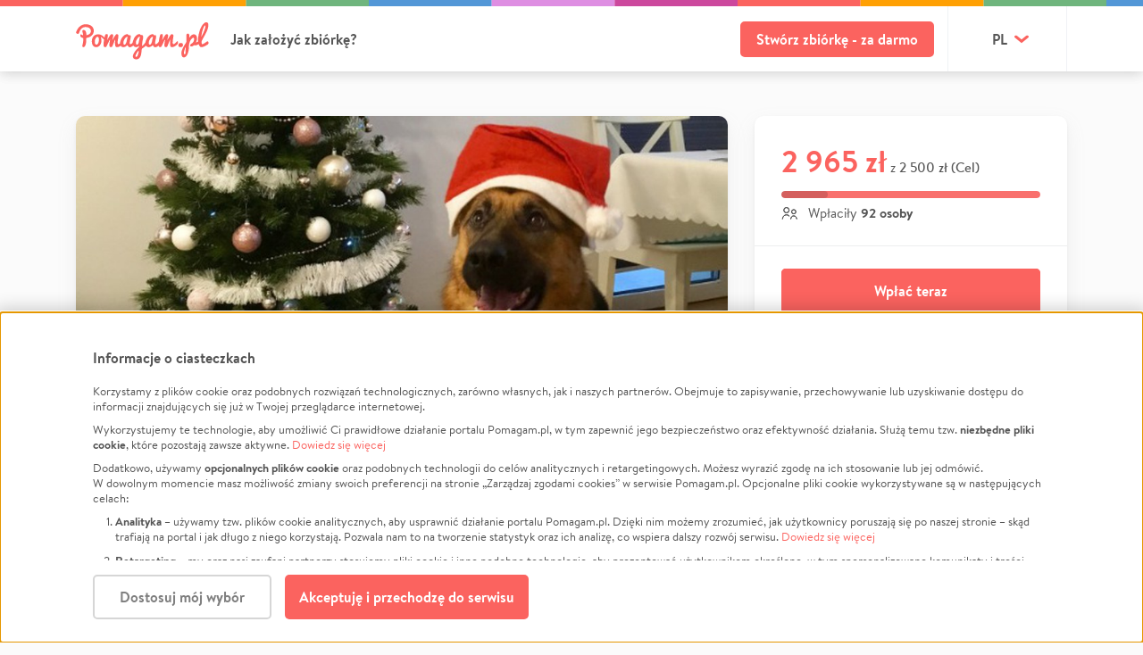

--- FILE ---
content_type: text/html; charset=utf-8
request_url: https://pomagam.pl/szila
body_size: 26097
content:
<!DOCTYPE html><!--[if lte IE 9]><html class="lt-ie10"><![endif]--><!--[if gt IE 9]><!--><html><!--<![endif]--><head><meta charset="utf-8"><meta http-equiv="X-UA-Compatible" content="IE=edge"><meta name="viewport" content="width=device-width, initial-scale=1, maximum-scale=1, minimum-scale=1"><title>Zrzutka na Pomóż Mi Żyć! - Karolina Barcicka | Pomagam.pl</title><meta name="description" content="Cześć, nazywam się Szila. :) Jestem młodym szczęśliwym pieskiem, a raczej byłam do czasu.. Niektórzy mnie kojarzą ze Słupskiego OTOZ Animals. Zaopiekowali się mną, gdy myśliwi znaleźli mnie w lesie. Byłam wychudzona, wystraszona i zaniedbana... Dzięki nim dostałam opiekę weterynaryjną oraz schro …"><meta property="og:url" content="https://pomagam.pl/szila"/><meta property="og:site_name" content="Pomagam.pl"/><meta property="fb:app_id" content="372204912962999"/><meta property="og:type" content="website"/><meta property="og:locale" content="pl_PL"/><meta property="og:title" content="Pomóż Mi Żyć! | Pomagam.pl"/><meta property="og:description" content="Cześć, nazywam się Szila. :) Jestem młodym szczęśliwym pieskiem, a raczej byłam do czasu.. Niektórzy mnie kojarzą ze Słupskiego OTOZ Animals. Zaopiekowali się mną, gdy myśliwi znaleźli mnie w lesie. Byłam wychudzona, wystraszona i zaniedbana... Dzięki nim dostałam opiekę weterynaryjną oraz schro …"/><meta property="og:image" content="https://static.pomagam.pl/media/project_photos/cache/IbC67EWnkweS.jpg"/><meta property="twitter:title" content="Pomóż Mi Żyć! | Pomagam.pl"/><meta property="twitter:description" content="Cześć, nazywam się Szila. :) Jestem młodym szczęśliwym pieskiem, a raczej byłam do czasu.. Niektórzy mnie kojarzą ze Słupskiego OTOZ Animals. Zaopiekowali się mną, gdy myśliwi znaleźli mnie w lesie. Byłam wychudzona, wystraszona i zaniedbana... Dzięki nim dostałam opiekę weterynaryjną oraz schro …"/><meta property="twitter:image" content="https://static.pomagam.pl/media/project_photos/cache/IbC67EWnkweS.jpg"/><meta property="twitter:card" content="summary_large_image"/><link rel="canonical" href="https://pomagam.pl/szila"/><link rel="alternate" href="https://pomagam.pl/szila" hreflang="pl"/><link rel="alternate" href="https://pomagam.pl/szila" hreflang="x-default"/><link rel="alternate" href="https://pomagam.pl/en/szila" hreflang="en"/><script type="application/ld+json">{
  "@context": "https://schema.org",
  "@graph": [
    {
      "@type": "ItemPage",
      "@id": "https://pomagam.pl/szila#webpage",
      "url": "https://pomagam.pl/szila",
      "name": "Pom\u00f3\u017c mi \u017cy\u0107!",
      "description": "Cze\u015b\u0107, nazywam si\u0119 Szila. :) Jestem m\u0142odym szcz\u0119\u015bliwym pieskiem, a raczej by\u0142am do czasu.. Niekt\u00f3rzy mnie kojarz\u0105 ze S\u0142upskiego OTOZ Animals. Zaopiekowali si\u0119 mn\u0105, gdy my\u015bliwi znale\u017ali mnie w lesie. By\u0142am wychudzona, wystraszona i zaniedbana... Dzi\u0119ki nim dosta\u0142am opiek\u0119 weterynaryjn\u0105 oraz schro \u2026",
      "inLanguage": "pl-PL",
      "isPartOf": {
        "@type": "WebSite",
        "@id": "https://pomagam.pl#website"
      },
      "mainEntity": {
        "@id": "https://pomagam.pl/szila#project"
      }
    },
    {
      "@type": "Project",
      "@id": "https://pomagam.pl/szila#project",
      "name": "Pom\u00f3\u017c mi \u017cy\u0107!",
      "description": "Cze\u015b\u0107, nazywam si\u0119 Szila. :) Jestem m\u0142odym szcz\u0119\u015bliwym pieskiem, a raczej by\u0142am do czasu.. Niekt\u00f3rzy mnie kojarz\u0105 ze S\u0142upskiego OTOZ Animals. Zaopiekowali si\u0119 mn\u0105, gdy my\u015bliwi znale\u017ali mnie w lesie. By\u0142am wychudzona, wystraszona i zaniedbana... Dzi\u0119ki nim dosta\u0142am opiek\u0119 weterynaryjn\u0105 oraz schro \u2026",
      "dateCreated": "2019-01-09T16:33:29.654255+00:00",
      "endDate": "",
      "image": [
        {
          "@type": "ImageObject",
          "url": "https://static.pomagam.pl/media/project_photos/cache/IbC67EWnkweS.jpg"
        }
      ],
      "video": "",
      "organizer": {
        "@type": "Person",
        "@id": "https://pomagam.pl/szila#person",
        "name": "Karolina",
        "surname": "Barcicka",
        "description": "",
        "url": ""
      },
      "about": [
        {
          "@type": "Thing",
          "name": "Zwierz\u0119ta"
        }
      ],
      "potentialAction": {
        "@type": "DonateAction",
        "name": "Wp\u0142a\u0107 teraz",
        "target": {
          "@type": "EntryPoint",
          "urlTemplate": "https://pomagam.pl/szila",
          "actionPlatform": [
            "https://schema.org/DesktopWebPlatform",
            "https://schema.org/MobileWebPlatform"
          ]
        }
      }
    }
  ]
}</script><link rel="apple-touch-icon" sizes="180x180" href="https://static.pomagam.pl/static/img/icons/apple-touch-icon.png"><link rel="icon" type="image/png" sizes="32x32" href="https://static.pomagam.pl/static/img/icons/favicon-32x32.png"><link rel="icon" type="image/png" sizes="16x16" href="https://static.pomagam.pl/static/img/icons/favicon-16x16.png"><link rel="manifest" href="https://static.pomagam.pl/static/img/icons/site.webmanifest"><link rel="mask-icon" href="https://static.pomagam.pl/static/img/icons/safari-pinned-tab.svg" color="#fb635f"><link rel="shortcut icon" href="https://static.pomagam.pl/static/img/icons/favicon.ico"><meta name="msapplication-TileColor" content="#fb635f"><meta name="msapplication-config" content="https://static.pomagam.pl/static/img/icons/browserconfig.xml"><meta name="theme-color" content="#fb635f"><link href="https://static.pomagam.pl/static/css/style.c65740a150937496f040.css" rel="stylesheet" /><link href="https://static.pomagam.pl/static/css/themev2.e32b1af2925c40767ce6.css" rel="stylesheet" /><script>
        window.pomagamy = window.pomagamy || {};
        window.meq = window.meq || [];
        window._AutofillCallbackHandler = window._AutofillCallbackHandler || function(){}
    </script><script type="text/javascript">
        
            
    


    window.meq.push(['p1', 'TO7jz58foJxVJkVArXVc3LVMSbG0D+QQdNDtJfKBZmWLOUTKfV5SvY+G9lmIYqv1F0ZafQ++SFIwvqPerfbENDfPtqq0sS9G+CYM+w8ouuoyXCGhBeS43NtpvN4Aa+xs+GzYHeTTbYC2QzWO7jvQx9FgpO/0plRHlOshMuPV9jL1Lxo1KXWT6bZ2el+U/ubqK058beLwOUTC5ZD5xkFnoPFQXDLNyOtn4c6C5UrqcOEaKRNTeeQdJUlU09U3Bxb5QBzZpmeg1d5VRVWr/k3QITJi/YjsEBr3zo6B3axlBbVUA3s3gDQrLfICkO0Lxl7I1UtUtbjUX9IkUudLgmYVWfcjCjJCtty1t+k6Gpir14/xAsqG7IUJainMjOsLQi10WhS5PIohOvw6qrWapjx4QmLu7hxOszr9Qra+3BbCnv5wnVWJ+vEgUV/ogVicIhSlT0uCDko0NM6Puca9UUulr/yOSlhWYMTaQTcnWHWfVHf6J098T/6ET3ehpZ8s/tChPXHSSRPyGBlyoyqFQ3e2WL/sI0sZUbmdUzCkzkt7krzVkMFUu0RC+M+qDQqLUTFjKDf5pEXmoaWTvvUjRVDjRkXpTia6n7hGb3bGedFtzQDfaomN3QksiiBSGfh+SDkU9FhLRsPEj4OtYw4tjn3poqRTOG2h0nLLswPAPtF6wCogx8jIFuJl3vx/3tgjBz/io/q5IXLWQ6Xm4SXABKdYVoePXhuru7NWfDswdIz/mWHTkxs=']);


    


    window.meq.push(['p1', '8KLYkGPDKkShwQtB7WEO47lOKwjNv10nF8TXG6XsP09Ka3Q7tjmJB5KGv/hBO7RZZYZNeV01bo3Abs6/UoLvdAer9qKmQzSbOJZuLKffvhkioDSdMLddyn5zCq+udQ0ABIDG1aTdnOzS9cmy9sTdygsdDmRflwULTpo52PWW4lLOZlhbpkU7ERDkZxY0qnK9a1lGp3UZvRhvRmc6QoMeVa7JLTvPCfZZovIvXWbzcZ8YVftUb8luIjxwALchjjLILQFnV/4pcOeFg2s9Rt2VeiCEjUrYQBKLuASNVR9yGs1/pZHeAG9iuhreQfo0V4V6WkjtAjHxbK8ApGi6aNgt653h8XW3mPcIrOQMFASnkOX+gkexoD7paBb9HUXGJLBws+EFDJHCe+5GV0pgq8s1pae115R18DCs7dY4gQrHsCDN54FjwlQW2Ia7kGr5uUGaQ4CJChTdU+/rczJbYSvoO4c7RhTDBMvgctxyYn63gt1ipY5SV9EsZlWZaeL0HOYG68ptxOO2MqoLLbKljV8OeWZaiqijfLsU/5nP32YATjRuPhzijJYVjWFM1yH8DCggyzn0Lb/o0kHlNWbH1dwl2gHmyzemsYPDOzuxPctriBFPluifeHq0pFCymjgwdXsYu/5Ohd5Xsr2XQa7Agc/YOe26bFQjWNynhHUGAIhtpZthkhyPGda+B+jV/L9cuvKB+hmm6Zi4Y1Ne5dW4LwQAXud9902iZ0BmVfMX2+ZqW5t/UnUdnFnUaD8cE2JTQrncgLqI+kgIVEsi3Ga0uLiTGQ==']);



        
        </script><!-- Google Tag Manager --><script data-type="application/javascript" type="text/plain" data-name="pomagam">

        
        window.dataLayer = window.dataLayer || [];
        

        (function(w,d,s,l,i){w[l]=w[l]||[];w[l].push({'gtm.start':
        new Date().getTime(),event:'gtm.js'});var f=d.getElementsByTagName(s)[0],
        j=d.createElement(s),dl=l!='dataLayer'?'&l='+l:'';j.async=true;j.src=
        'https://www.googletagmanager.com/gtm.js?id='+i+dl
        
        ;f.parentNode.insertBefore(j,f);})(window,document,'script','dataLayer','GTM-W6PXFD');

        </script><div id="gtm-data"
     class="d-none"
     data-item_id="60288"
     data-item_name="Pomóż mi żyć!"
     data-affiliation="Karolina Barcicka"
     data-item_category="zwierzeta"
     data-item_category2="zwierzeta"
></div><!-- End Google Tag Manager --><script>
    window.logRocketData = {
        id: '4aw210/pomagam',
        release: 'pomagam@68.9.0',
        
    }
</script></head><body class="project-details colorful-headers"><!-- Google Tag Manager (noscript) --><noscript><iframe data-name="pomagam" data-src="https://www.googletagmanager.com/ns.html?id=GTM-W6PXFD" height="0" width="0" style="display:none;visibility:hidden"></iframe></noscript><!-- End Google Tag Manager (noscript) --><div id="fb-root"></div><script id="allauth-facebook-settings" type="application/json">{"appId": "372204912962999", "version": "v19.0", "sdkUrl": "//connect.facebook.net/pl_PL/sdk.js", "initParams": {"appId": "372204912962999", "version": "v19.0", "status": true, "cookie": true, "xfbml": true}, "loginOptions": {"scope": "email"}, "loginByTokenUrl": "https://pomagam.pl/auth/facebook/login/token", "cancelUrl": "https://pomagam.pl/auth/social/login/cancelled", "logoutUrl": "https://pomagam.pl/auth/logout", "loginUrl": "javascript:allauth.facebook.login%28%27%27%2C%20%27authenticate%27%2C%20%27login%27%2C%20%27%27%29", "errorUrl": "https://pomagam.pl/auth/social/login/error"}</script><script type="text/javascript" src="https://static.pomagam.pl/static/facebook/js/fbconnect.js"></script><input id="social-shares" type="hidden" data-url="/szila/reg-share"><script>var fb_feed_data={method:"feed", app_id:"372204912962999", display:"popup", link:"https://pomagam.pl/szila", ref:"pd"};</script><div id="page" class="project-details colorful-headers opt-acd "><header id="header" class=""><div class="header-top-wrapper"><div id="js-header-top" class="header-top   "><div class="top-color-bar"></div><div class="top container d-flex align-items-center"><div class="d-flex align-items-center "><a class="logo" href="https://pomagam.pl"><?xml version="1.0" encoding="utf-8"?><svg version="1.1" class="logo-main-big-red-svg" id="Layer_1" xmlns="http://www.w3.org/2000/svg" xmlns:xlink="http://www.w3.org/1999/xlink" x="0px" y="0px"
	 width="307px" height="86px" viewBox="0 0 307 86" enable-background="new 0 0 307 86"
	 xml:space="preserve"><path fill="#FB635F" d="m301.12 17.892c-0.76 1.987-1.64 3.98-2.63 5.979-1 1.997-2.04 3.98-3.12 5.947s-2.17 3.905-3.26 5.811-2.1 3.771-3.02 5.591c-0.1 0.204-0.21 0.467-0.32 0.79-0.11 0.324-0.21 0.673-0.31 1.048s-0.2 0.774-0.3 1.198c-0.1 0.425-0.18 0.841-0.24 1.246v0.425c0 0.525 0.05 1.036 0.16 1.531 0.11 0.497 0.25 0.942 0.41 1.336 0.16 0.395 0.33 0.709 0.51 0.942 0.18 0.232 0.35 0.35 0.51 0.35 0.39 0 0.84-0.082 1.34-0.243 0.5-0.163 1.03-0.381 1.59-0.653 0.57-0.272 1.15-0.588 1.74-0.942s1.17-0.713 1.72-1.078c1.29-0.849 2.64-1.832 4.05-2.943 3.33-2.402 6.05 3.862 2.65 6.344-1.83 1.22-3.65 2.307-5.44 3.263-0.78 0.399-1.59 0.796-2.42 1.187-0.83 0.393-1.67 0.74-2.52 1.046-0.84 0.304-1.66 0.546-2.47 0.728-0.8 0.182-1.55 0.272-2.25 0.272-1.08 0-2.08-0.47-3.01-1.407-0.92-0.939-1.73-2.196-2.42-3.778-0.19-0.439-0.36-0.901-0.53-1.379 0-0.002 0 0.001-0.01-0.002-0.07-0.204-0.12-0.362-0.45-0.147l0.04-0.05c-0.35 0.227-0.7 0.457-1.07 0.66-1.08 0.589-2.22 1.059-3.41 1.413-1.19 0.352-2.36 0.529-3.52 0.529-0.14 0-0.32-0.023-0.53-0.065-0.2-0.044-0.57-0.119-1.09-0.227-0.13-0.029-0.29-0.06-0.46-0.094-0.24-0.048-0.33 0.043-0.53 0.225v-0.005c-1.64 1.497-3.57 2.557-5.81 2.783-0.87 0.085-2.41-0.574-2.67-1.444-0.26-0.871-0.38-3.799 3.51-5.632 4.63-2.185 5.32-8.634 5.34-8.874 0.05-0.306 0.48-3.016-0.87-3.906-0.8-0.523-1.91-0.293-3.42 0.706-3.89 2.589-6.35 9.962-7.22 14.166 0 0-0.41 5.133-0.41 5.133v0.545c0 3.667-0.32 6.996-0.94 9.988-0.63 2.991-1.47 5.546-2.52 7.661s-2.26 3.749-3.62 4.896c-1.36 1.149-2.76 1.723-4.23 1.723-1.14 0-2.09-0.284-2.85-0.849-0.76-0.564-1.36-1.327-1.81-2.287s-0.77-2.08-0.96-3.363c-0.19-1.284-0.29-2.641-0.29-4.075 0-0.835 0.13-1.774 0.39-2.82 0.26-1.049 0.61-2.144 1.05-3.293 0.44-1.148 0.94-2.317 1.49-3.506 0.55-1.188 1.11-2.344 1.69-3.46 1.06-2.032 2.24-4.111 3.53-6.241 0.12-0.193 1.24-1.843 2.71-4.007 0.25-0.369 0.44-0.912 0.45-1.555 0.03-2.178 0.02-4.886 0-7.4-0.02-3.467-0.04-6.74 0.08-7.758 0.21-1.768 0.99-3.903 3.55-4.033 0.8-0.038 1.5 0.265 2.09 0.907 0.91 0.972 1.28 2.454 1.17 3.353-0.01 0.145-0.4 3.488 0.25 4.364 0.24 0.287 0.5 0.405 0.74-0.041 0.03-0.069 3.43-6.87 9.55-6.87 1.97 0 3.59 0.694 4.8 2.062 2.15 2.428 2.54 6.37 2.23 9.008-0.19 1.576-0.92 4.352-2.23 7.206-0.1 0.229-0.1 0.36 0.14 0.304 1.07-0.324 2.07-0.707 2.99-1.16 0.46-0.221 0.89-0.46 1.31-0.707 0.26-0.171 0.37-0.36 0.33-0.823v-0.014c-0.11-1.171-0.17-2.371-0.17-3.602 0-1.969 0.29-4.597 0.86-7.885 0.58-3.289 0.87-4.933 0.87-4.931 0 0 0.44-1.643 1.31-4.926s1.75-5.918 2.63-7.901 1.83-3.837 2.86-5.562c1.03-1.722 2.11-3.224 3.24-4.504 1.13-1.282 2.31-2.287 3.54-3.02 1.24-0.731 2.49-1.096 3.76-1.096 0.93 0 1.69 0.176 2.29 0.531 0.61 0.354 1.08 0.824 1.43 1.404 0.34 0.584 0.58 1.242 0.72 1.979 0.14 0.735 0.21 1.486 0.21 2.249 0 1.899-0.22 3.83-0.67 5.798-0.45 1.967-1.05 3.943-1.81 5.931zm-49.57 38.923c-0.3 0.569-0.6 1.192-0.9 1.902-0.36 0.872-0.7 1.777-1.02 2.719s-0.61 1.883-0.87 2.824-0.48 1.818-0.67 2.628c-0.19 0.813-0.34 1.513-0.45 2.104-0.11 0.589-0.17 1.016-0.17 1.277 0 0.158 0.04 0.419 0.11 0.778s0.18 0.717 0.34 1.078c0.16 0.359 0.37 0.678 0.63 0.957 0.26 0.28 0.58 0.42 0.96 0.42 0.34 0 0.62-0.185 0.84-0.553 0.22-0.37 0.4-0.865 0.54-1.481 0.14-0.62 0.24-1.319 0.3-2.097s0.11-1.577 0.14-2.394c0.04-0.82 0.06-1.619 0.07-2.397s0.04-1.477 0.08-2.094c0.06-1.078 0.11-1.99 0.14-2.739 0.04-0.748 0.06-1.372 0.08-1.871 0.01-0.291 0.02-0.559 0.03-0.809 0.02-0.44-0.07-0.403-0.18-0.252zm45.29-49.213c-0.03-0.415-0.12-0.621-0.27-0.621-0.55 0-1.14 0.38-1.77 1.143-0.64 0.762-1.27 1.795-1.91 3.096-0.63 1.3-1.39 3.417-2.27 6.346l-1.32 4.398c0 0.003-0.27 1.362-0.81 4.08-0.48 2.437-0.78 4.592-0.91 6.496 0 0.307 0.18 0.228 0.33-0.034 0.79-1.441 1.62-3.021 2.49-4.762 1.01-2.024 1.97-4.107 2.88-6.254 0.9-2.144 1.68-4.284 2.34-6.419 0.66-2.136 1.08-4.124 1.27-5.966 0-0.585-0.02-1.087-0.05-1.503zm-51.62 45.788c-0.11 0.384-0.28 0.791-0.51 1.221s-0.55 0.828-0.97 1.193c-0.42 0.368-0.95 0.67-1.59 0.907-0.64 0.238-1.42 0.356-2.34 0.356-0.74 0-1.41-0.086-2.01-0.261s-1.12-0.438-1.55-0.796c-0.43-0.357-0.76-0.815-1-1.373s-0.36-1.23-0.36-2.017c0-0.659 0.1-1.305 0.31-1.936s0.54-1.193 0.98-1.688 1.01-0.889 1.71-1.182 1.53-0.438 2.49-0.438c1.66 0 2.92 0.383 3.78 1.153 0.86 0.768 1.29 1.867 1.29 3.294 0 0.073-0.01 0.257-0.03 0.549-0.02 0.294-0.09 0.631-0.2 1.018zm-15.75-0.338c-0.87 0.73-1.79 1.391-2.76 1.985-0.97 0.595-2.03 1.082-3.19 1.462-1.16 0.379-2.47 0.569-3.93 0.569-0.72 0-1.33-0.231-1.81-0.692-0.5-0.463-0.89-1.107-1.19-1.933-0.3-0.824-0.51-1.796-0.64-2.918-0.13-1.121-0.2-2.339-0.2-3.658 0-1.275 0.05-2.628 0.14-4.055 0.07-1.215 0.18-2.445 0.31-3.684 0-0.012-0.01-0.016 0-0.029 0.07-0.416-0.3-0.51-0.57-0.154l-5.91 15c-0.52 0.837-1.1 1.403-1.74 1.691-0.64 0.287-1.38 0.433-2.22 0.433-0.64 0-1.15-0.171-1.52-0.511-0.38-0.34-0.68-0.781-0.89-1.316s-0.35-1.123-0.42-1.767c-0.07-0.642-0.11-1.267-0.11-1.87 0-0.261 0.02-0.635 0.06-1.119 0.04-0.483 0.1-1.037 0.18-1.661 0.08-0.626 0.17-1.286 0.28-1.981 0.09-0.694 0.19-1.386 0.29-2.072 0.21-1.489 0.46-3.093 0.75-4.789 0-0.006-0.01-0.007 0-0.012 0.07-0.424-0.38-0.397-0.66-0.011-0.17 0.265-0.35 0.586-0.55 0.978-0.31 0.605-0.75 1.492-1.3 2.663-0.56 1.171-1.28 2.692-2.15 4.559-0.87 1.868-1.99 4.157-3.37 6.864-0.4 0.799-0.87 1.339-1.4 1.62-0.53 0.284-1.11 0.424-1.75 0.424-0.82 0-1.48-0.17-1.98-0.511-0.5-0.34-0.89-0.799-1.16-1.375-0.18-0.394-0.31-0.84-0.41-1.308-0.01-0.018-0.02-0.033-0.03-0.071-0.11-0.433-0.32-0.279-0.63 0l0.01-0.03c-0.23 0.205-0.45 0.415-0.69 0.615-0.96 0.792-1.99 1.461-3.09 2.008-1.1 0.549-2.2 0.821-3.3 0.821-1.33 0-2.44-0.422-3.32-1.266-0.8-0.752-1.48-1.825-2.08-3.184-0.01-0.014-0.02-0.013-0.03-0.032-0.2-0.451-0.5-0.126-0.78 0.165v-0.017c-0.36 0.359-0.75 0.72-1.2 1.087-0.7 0.576-1.47 1.098-2.31 1.563-0.84 0.468-1.71 0.849-2.61 1.148-0.91 0.298-1.82 0.448-2.73 0.448-0.95 0-1.89-0.198-2.8-0.592-0.91-0.395-1.71-0.963-2.41-1.702-0.29-0.298-0.54-0.63-0.78-0.98 0-0.007-0.01-0.005-0.02-0.013-0.22-0.312-0.49-0.237-0.73 0v-0.004c-1.34 1.315-2.48 2.35-3.42 3.081-0.18 0.118-0.32 0.21-0.42 0.268-1.92 1.246-3.31 2.158-4.17 2.742-0.54 0.36-0.91 1.014-1.11 1.957-0.2 0.944-0.42 2.71-0.66 5.301-0.1 0.747-0.17 1.323-0.22 1.727-0.12 0.915-0.23 1.813-0.34 2.696s-0.32 1.881-0.6 2.995c-0.29 1.114-0.63 2.135-1.01 3.07-0.38 0.931-0.87 1.863-1.48 2.798-0.61 0.93-1.3 1.717-2.06 2.36-0.76 0.641-1.67 1.164-2.73 1.565-1.06 0.4-2.22 0.602-3.48 0.602-1.02 0-1.96-0.116-2.82-0.347-0.86-0.23-1.65-0.581-2.38-1.053-0.73-0.473-1.32-1.128-1.77-1.972-0.45-0.842-0.72-1.827-0.82-2.95-0.17-2.106 0.41-4.343 1.73-6.712 0.76-1.323 1.29-2.246 1.58-2.768 0.29-0.523 0.76-1.259 1.41-2.212 0.65-0.954 1.31-1.811 1.99-2.574 1.4-1.585 2.56-2.854 3.47-3.807 0.79-0.833 1.73-1.728 2.79-2.676 0.3-0.273 0.49-0.577 0.54-0.862l0.45-2.675c0.05-0.342-0.16-0.23-0.42 0 0 0 0.03-0.037 0.03-0.037-2.08 1.839-4.1 2.774-6.08 2.774-1.55 0-2.99-0.473-4.3-1.416-0.84-0.604-1.53-1.313-2.1-2.106-0.01-0.01-0.03-0.013-0.04-0.03-0.2-0.268-0.43-0.179-0.74 0.105v-0.023c-0.27 0.244-0.53 0.491-0.82 0.727-0.96 0.792-1.99 1.461-3.09 2.008-1.1 0.549-2.2 0.821-3.3 0.821-1.32 0-2.43-0.422-3.32-1.265-0.79-0.749-1.47-1.818-2.07-3.17-0.01-0.014-0.02-0.016-0.03-0.038-0.21-0.455-0.39-0.25-0.69 0.062l0.02-0.038c-0.39 0.397-0.81 0.796-1.31 1.203-0.71 0.576-1.48 1.098-2.31 1.563-0.84 0.467-1.71 0.848-2.62 1.148-0.9 0.298-1.81 0.448-2.72 0.448-0.96 0-1.9-0.198-2.8-0.592-0.91-0.395-1.72-0.963-2.42-1.702-0.22-0.232-0.42-0.486-0.61-0.749 0-0.004-0.01 0-0.01-0.005-0.19-0.247-0.52-0.167-0.85 0.075v-0.006c-0.43 0.311-0.87 0.607-1.33 0.887-0.97 0.595-2.035 1.083-3.195 1.462-1.159 0.379-2.469 0.569-3.93 0.569-0.719 0-1.325-0.23-1.813-0.692-0.491-0.462-0.886-1.107-1.185-1.932-0.301-0.824-0.515-1.797-0.644-2.918-0.132-1.122-0.197-2.34-0.197-3.659 0-1.275 0.046-2.628 0.136-4.055 0.081-1.267 0.191-2.548 0.327-3.839-0.001-0.457-0.322-0.537-0.644 0.124l-5.847 14.847c-0.52 0.838-1.099 1.403-1.739 1.691-0.639 0.288-1.379 0.433-2.22 0.433-0.64 0-1.151-0.17-1.529-0.511-0.379-0.34-0.676-0.78-0.886-1.316-0.21-0.535-0.35-1.123-0.418-1.767-0.073-0.642-0.107-1.267-0.107-1.87 0-0.261 0.021-0.635 0.061-1.119 0.039-0.483 0.1-1.036 0.179-1.66 0.082-0.627 0.17-1.287 0.271-1.982 0.1-0.694 0.199-1.386 0.299-2.071 0.199-1.449 0.443-3.012 0.72-4.657 0.075-0.563-0.2-0.642-0.745 0.069-0.022 0.029-0.043 0.049-0.064 0.069-0.12 0.203-0.243 0.427-0.375 0.685-0.311 0.605-0.746 1.492-1.304 2.664-0.561 1.171-1.275 2.691-2.146 4.558-0.869 1.868-1.995 4.158-3.374 6.864-0.401 0.799-0.866 1.339-1.395 1.62-0.529 0.284-1.115 0.424-1.754 0.424-0.821 0-1.479-0.17-1.979-0.511-0.502-0.34-0.887-0.798-1.156-1.375-0.268-0.574-0.45-1.225-0.54-1.956s-0.135-1.487-0.135-2.265c0-0.828 0.049-1.809 0.151-2.939 0.099-1.132 0.228-2.323 0.389-3.576 0.118-0.92 0.277-1.937 0.475-3.049v-0.001c0.201-1.17 0.087-1.752-0.819-2.675l0.006-0.001c-0.272-0.265-0.537-0.52-0.817-0.799-1.031-1.022-2.044-1.889-3.044-2.602-0.594-0.423-1.133-0.801-1.628-1.142-0.95-0.647-0.981 0.024-0.689 0.8 0.003 0.009 0.002 0.015 0.005 0.024 0.331 0.818 0.6 1.666 0.799 2.546 0.289 1.294 0.434 2.753 0.434 4.38 0 1.184-0.131 2.378-0.389 3.581-0.26 1.204-0.635 2.368-1.126 3.492-0.491 1.122-1.089 2.178-1.8 3.161-0.71 0.983-1.519 1.836-2.428 2.557-0.911 0.724-1.906 1.296-2.985 1.715-1.08 0.422-2.229 0.634-3.45 0.634-1.759 0-3.263-0.386-4.513-1.16-1.251-0.771-2.275-1.779-3.075-3.025-0.798-1.244-1.384-2.649-1.755-4.214-0.368-1.566-0.553-3.15-0.553-4.756 0-2.649 0.329-4.932 0.99-6.849 0.659-1.915 1.603-3.581 2.832-4.997 1.23-1.413 2.734-2.528 4.516-3.34 1.78-0.812 3.778-1.218 5.998-1.218 1.9 0 3.679 0.295 5.339 0.888 1.659 0.592 3.212 1.384 4.662 2.378 1.295 0.887 2.502 1.988 3.636 3.282 0.032 0.03 0.064 0.058 0.102 0.1 0.869 0.948 1.065 0.444 1.253-0.425l0.004 0.005c0.08-0.36 0.16-0.724 0.241-1.06 0.24-0.992 0.46-1.802 0.66-2.43 0.199-0.65 0.389-1.167 0.57-1.55 0.178-0.386 0.384-0.683 0.615-0.897 0.227-0.213 0.504-0.353 0.822-0.424 0.321-0.072 0.73-0.107 1.23-0.107 0.76 0 1.354 0.025 1.786 0.075 0.429 0.052 0.748 0.172 0.958 0.366 0.211 0.193 0.335 0.469 0.375 0.835 0.038 0.365 0.059 0.86 0.059 1.488 0 0.346-0.014 0.74-0.046 1.185-0.029 0.447-0.074 0.924-0.133 1.43-0.041 0.506-0.102 1.021-0.181 1.547-0.14 1.015-0.219 1.541-0.239 1.58-0.245 1.206-0.498 2.54-0.758 3.99-0.107 0.632 0.278 0.895 0.644 0.143 0.106-0.216 0.224-0.46 0.369-0.759 0.489-1.012 1.02-2.015 1.59-3.009 0.57-0.992 1.185-2.031 1.845-3.113 0.659-1.085 1.289-2.04 1.888-2.871 0.582-0.83 1.197-1.52 1.846-2.067s1.424-0.82 2.324-0.82c0.842 0 1.561 0.247 2.16 0.745 0.601 0.495 0.9 1.2 0.9 2.11 0 0.79-0.05 1.541-0.149 2.249-0.121 0.912-0.24 1.599-0.36 2.065-0.14 0.529-0.301 1.175-0.482 1.945-0.141 0.669-0.389 1.631-0.749 2.886-0.038 0.128-0.075 0.304-0.113 0.502l0.015-0.015c-0.113 0.639 0.276 0.908 0.644 0.15 0.034-0.069 0.069-0.113 0.104-0.149 0.092-0.177 0.193-0.37 0.308-0.594 0.521-1.001 1.086-1.999 1.697-2.991 0.607-0.993 1.259-2.035 1.949-3.129 0.689-1.093 1.334-2.055 1.935-2.886 0.579-0.81 1.158-1.495 1.739-2.051 0.579-0.556 1.288-0.835 2.13-0.835 0.937 0 1.733 0.247 2.383 0.745 0.651 0.494 0.974 1.2 0.974 2.11 0 1.398-0.069 2.726-0.208 3.981-0.141 1.255-0.35 2.643-0.631 4.161-0.281 1.52-0.491 2.902-0.631 4.148-0.137 1.246-0.208 2.566-0.208 3.964 0 1.094 0.139 1.986 0.418 2.673 0.281 0.69 0.62 1.035 1.021 1.035 0.42 0 0.859-0.091 1.32-0.275 0.459-0.182 0.929-0.415 1.408-0.699 0.239-0.138 0.469-0.288 0.699-0.45 0.3-0.218 0.53-0.472 0.6-1.182v-0.014c0.07-1.159 0.27-2.343 0.59-3.549 0.43-1.58 1.08-3.291 1.97-5.129 0.88-1.84 1.83-3.431 2.85-4.769 1.01-1.342 2.12-2.51 3.33-3.51 1.21-0.998 2.48-1.795 3.82-2.385 1.34-0.588 2.7-0.885 4.09-0.885 0.46 0 0.82 0.093 1.08 0.274 0.26 0.182 0.48 0.39 0.65 0.624s0.34 0.461 0.5 0.683c0.16 0.224 0.36 0.385 0.6 0.488 0.24 0.102 0.49 0.168 0.74 0.197 0.25 0.03 0.51 0.046 0.77 0.046 0.22 0 0.45-0.005 0.68-0.016 0.23-0.01 0.46-0.014 0.68-0.014 0.3 0 0.58 0.029 0.84 0.09 0.27 0.062 0.5 0.194 0.7 0.395 0.2 0.204 0.35 0.488 0.46 0.853 0.11 0.363 0.17 0.86 0.17 1.489 0 0.959-0.1 2.024-0.3 3.192-0.2 1.171-0.43 2.369-0.69 3.595-0.26 1.228-0.55 2.626-0.88 4.196s-0.5 2.893-0.5 3.971c0 0.919 0.09 1.638 0.26 2.155 0.17 0.52 0.53 0.778 1.09 0.778 0.42 0 0.86-0.105 1.32-0.313 0.46-0.209 0.93-0.484 1.4-0.822s0.94-0.718 1.41-1.148c0.31-0.284 0.59-0.584 0.88-0.88 0.18-0.23 0.32-0.524 0.39-0.934 0.01-0.031 0.01-0.048 0.02-0.073 0.14-0.857 0.35-1.742 0.67-2.663 1.04-3.131 2.08-5.713 3.14-7.751 1.06-2.036 2.43-3.808 4.11-5.312 2.44-2.187 4.81-3.281 7.11-3.281 1.04 0 1.8 0.292 2.28 0.88 0.06 0.061 0.15 0.179 0.27 0.351 0.12 0.173 0.21 0.279 0.25 0.32 0.06 0.039 0.14 0.121 0.26 0.243 0.12 0.12 0.23 0.198 0.33 0.227 0.1 0.031 0.23 0.077 0.39 0.139 0.16 0.061 0.34 0.099 0.54 0.12s0.44 0.032 0.7 0.032c0 0 1.32-0.032 1.32-0.032 0.9 0 1.52 0.273 1.86 0.817 0.12 0.22 0.25 0.513 0.39 0.876 0.24 0.624 0.27 2.688 0.09 6.194-0.06 1.087-0.32 2.433-0.77 4.039-0.45 1.605-0.74 3.388-0.88 5.348-0.13 1.818-0.33 4.146-0.6 6.973-0.03 0.388 0.08 0.572 0.41 0.381 0.45-0.282 0.9-0.591 1.39-0.961 1.76-1.328 3.69-3.513 5.8-6.548 0.2-0.297 0.42-0.874 0.52-1.325v-0.003c0.08-0.401 0.17-0.806 0.28-1.213 0.43-1.58 1.08-3.29 1.96-5.129 0.89-1.84 1.84-3.431 2.85-4.769 1.02-1.341 2.13-2.51 3.34-3.51 1.2-0.998 2.48-1.795 3.82-2.385 1.33-0.588 2.69-0.885 4.08-0.885 0.47 0 0.83 0.093 1.09 0.274 0.26 0.182 0.48 0.391 0.65 0.624 0.17 0.234 0.33 0.461 0.5 0.683 0.16 0.225 0.36 0.386 0.6 0.488s0.49 0.168 0.74 0.198c0.25 0.029 0.51 0.045 0.77 0.045 0.22 0 0.45-0.005 0.68-0.016 0.23-0.01 0.45-0.014 0.67-0.014 0.31 0 0.59 0.029 0.85 0.091 0.26 0.061 0.49 0.192 0.69 0.394 0.2 0.204 0.36 0.488 0.47 0.853 0.11 0.363 0.16 0.86 0.16 1.489 0 0.96-0.1 2.024-0.3 3.193-0.2 1.171-0.43 2.369-0.68 3.594-0.26 1.228-0.55 2.626-0.89 4.196-0.32 1.57-0.49 2.893-0.49 3.971 0 0.919 0.08 1.638 0.25 2.155 0.17 0.52 0.54 0.778 1.1 0.778 0.42 0 0.86-0.105 1.32-0.313 0.46-0.209 0.92-0.484 1.39-0.822 0.47-0.337 0.94-0.718 1.41-1.147s0.92-0.872 1.34-1.328c0.38-0.426 0.78-0.88 1.17-1.349 0.21-0.278 0.41-0.772 0.48-1.314 0.01-0.011 0.01-0.011 0.01-0.02 0.16-1.13 0.36-2.385 0.63-3.784 0.31-1.605 0.58-3.004 0.81-4.2 0.24-1.196 0.47-2.289 0.71-3.281s0.46-1.802 0.66-2.43c0.2-0.65 0.39-1.167 0.57-1.551 0.18-0.385 0.38-0.682 0.62-0.896 0.22-0.213 0.5-0.353 0.82-0.424 0.32-0.072 0.73-0.107 1.23-0.107 0.76 0 1.35 0.025 1.78 0.075 0.43 0.052 0.75 0.173 0.96 0.366s0.34 0.469 0.38 0.835c0.03 0.365 0.06 0.86 0.06 1.488 0 0.345-0.02 0.74-0.05 1.185-0.03 0.447-0.07 0.924-0.13 1.429-0.04 0.506-0.11 1.022-0.18 1.548-0.14 1.015-0.22 1.541-0.24 1.58-0.24 1.158-0.48 2.435-0.73 3.819-0.09 0.532 0.07 1.418 0.46 0.628 0.13-0.264 0.3-0.613 0.52-1.073 0.49-1.012 1.02-2.015 1.59-3.009 0.57-0.992 1.19-2.031 1.85-3.113 0.66-1.085 1.29-2.04 1.88-2.871s1.2-1.52 1.85-2.067c0.65-0.548 1.43-0.82 2.33-0.82 0.84 0 1.56 0.248 2.16 0.745 0.6 0.494 0.9 1.2 0.9 2.11 0 0.79-0.06 1.541-0.16 2.248-0.12 0.912-0.24 1.6-0.35 2.065-0.14 0.529-0.31 1.176-0.49 1.945-0.14 0.67-0.38 1.632-0.74 2.887-0.04 0.107-0.07 0.243-0.1 0.4-0.06 0.535 0.1 1.309 0.47 0.55 0.05-0.102 0.09-0.166 0.14-0.201 0.12-0.235 0.26-0.506 0.44-0.855 0.52-1.001 1.09-1.999 1.7-2.991 0.61-0.993 1.26-2.035 1.95-3.129s1.33-2.055 1.93-2.886c0.58-0.81 1.16-1.495 1.74-2.051s1.29-0.835 2.13-0.835c0.94 0 1.74 0.247 2.38 0.744 0.66 0.495 0.98 1.201 0.98 2.111 0 1.398-0.07 2.726-0.21 3.98-0.14 1.255-0.35 2.643-0.63 4.162-0.28 1.52-0.49 2.902-0.63 4.148s-0.21 2.566-0.21 3.964c0 1.093 0.14 1.985 0.42 2.673 0.28 0.69 0.62 1.035 1.02 1.035 0.42 0 0.86-0.091 1.32-0.275 0.46-0.182 0.93-0.415 1.41-0.699s0.95-0.612 1.41-0.987c0.46-0.374 0.9-0.765 1.32-1.169 0.76-0.724 1.51-1.542 2.26-2.411 0.18-0.245 0.39-0.494 0.65-0.75 2.59-2.602 3.48 4.816 0.51 7.136-0.88 0.683-1.76 1.389-2.63 2.12zm-85.7 11.988c-1.29 1.011-2.56 2.528-3.81 4.564-1.36 2.219-2.44 4.47-3.24 6.758-0.66 1.906-0.32 2.859 1.02 2.859 0.48 0 0.91-0.061 1.28-0.182 0.37-0.12 0.71-0.335 1.03-0.646s0.6-0.646 0.84-1.008c0.24-0.361 0.5-0.882 0.77-1.566 0.27-0.682 0.51-1.349 0.73-2.001 0.22-0.653 0.48-1.52 0.78-2.602 0.18-0.583 0.31-1.22 0.4-1.915 0.08-0.695 0.19-1.554 0.31-2.576 0.07-0.541 0.12-0.971 0.16-1.303 0.05-0.421-0.05-0.542-0.27-0.382zm-91.145-27.793c-0.14-0.792-0.351-1.48-0.629-2.064-0.281-0.58-0.64-1.041-1.081-1.384-0.439-0.34-0.97-0.51-1.59-0.51-0.82 0-1.598 0.35-2.34 1.053-0.739 0.704-1.388 1.6-1.949 2.694-0.558 1.093-0.999 2.302-1.318 3.628-0.321 1.322-0.482 2.817-0.482 4.483 0 0.842 0.082 1.637 0.24 2.379 0.161 0.742 0.411 1.388 0.75 1.942 0.34 0.552 0.79 0.991 1.35 1.323 0.559 0.332 1.231 0.497 2.011 0.497 0.678 0 1.338-0.344 1.978-1.039 0.64-0.692 1.2-1.564 1.68-2.619 0.479-1.053 0.863-2.326 1.155-3.821 0.289-1.495 0.433-2.825 0.435-3.989 0-0.921-0.07-1.782-0.21-2.573zm65.635-4.21c-0.71 0.047-1.4 0.238-2.08 0.593-0.78 0.408-1.52 0.96-2.21 1.656-0.69 0.695-1.32 1.491-1.9 2.387-0.58 0.895-1.15 2-1.71 3.311-0.56 1.314-0.96 2.466-1.19 3.463-0.23 0.994-0.34 1.929-0.34 2.805 0 0.517 0.03 1.019 0.1 1.504 0.07 0.488 0.2 0.922 0.38 1.305s0.42 0.692 0.72 0.931c0.3 0.238 0.68 0.358 1.14 0.358 0.74 0 1.42-0.325 2.01-0.971 0.61-0.647 1.13-1.423 1.57-2.333s0.79-1.849 1.06-2.819c0.28-0.968 0.45-1.777 0.53-2.423 0 0 2.09-9.151 2.09-9.151 0.09-0.361 0.1-0.618-0.17-0.616zm28.31-0.175c-2.2 0.127-4.14 1.672-5.83 4.67-1.9 3.331-2.94 5.589-3.12 6.773-0.38 2.549-0.2 4.476 0.54 5.78 0.48 0.842 1.11 1.265 1.89 1.265 1.36 0 2.49-1.094 3.39-3.281 0.7-1.727 1.09-3.463 1.17-5.208l2.11-9.38c0.06-0.279 0.09-0.595-0.15-0.619zm29.5 0.209c-0.58 0.082-1.15 0.266-1.71 0.559-0.78 0.408-1.51 0.96-2.2 1.656-0.69 0.695-1.32 1.491-1.91 2.387-0.57 0.895-1.15 2-1.71 3.311-0.56 1.314-0.95 2.466-1.18 3.463-0.23 0.994-0.34 1.929-0.34 2.805 0 0.517 0.03 1.019 0.1 1.504 0.07 0.488 0.2 0.922 0.37 1.305 0.19 0.383 0.43 0.692 0.73 0.931 0.3 0.238 0.68 0.358 1.14 0.358 0.74 0 1.41-0.325 2.01-0.971 0.6-0.647 1.12-1.423 1.56-2.333s0.8-1.849 1.07-2.819c0.27-0.968 0.45-1.777 0.53-2.423l2.04-8.946c0.1-0.426 0.17-0.835-0.5-0.787zm-139.26-3.271c-1.421 1.502-3.214 2.8-5.379 3.895-2.01 1.016-4.359 1.739-7.017 2.195-0.014 0.005-0.021 0.017-0.038 0.021-0.399 0.07-0.593 0.312-0.595 0.772-0.043 1.086-0.082 2.116-0.112 3.05-0.018 0.482-0.037 0.964-0.055 1.447-0.018 0.482-0.032 0.923-0.041 1.321-0.01 0.399-0.018 0.748-0.028 1.044-0.009 0.297-0.013 0.501-0.013 0.612-0.037 1.299-0.19 2.646-0.459 4.041s-0.658 2.758-1.168 4.089c-0.36 0.94-0.797 1.833-1.268 2.704-0.889 1.872-2.975 2.303-4.545 1.573-1.438-0.669-1.818-2.671-1.25-4.21 0.033-0.076 0.072-0.145 0.104-0.223 0.444-1.048 0.795-2.235 1.053-3.561 0.259-1.328 0.453-2.659 0.582-3.995 0.128-1.336 0.212-2.612 0.249-3.827 0.037-1.216 0.054-2.251 0.054-3.104v-0.629c0-0.323-0.112-0.722-0.487-0.875-0.003-0.002-0.004-0.004-0.006-0.005-1.281-0.517-2.32-0.981-3.092-1.384-0.869-0.456-1.524-0.893-1.963-1.312-0.44-0.419-0.718-0.861-0.838-1.325-0.119-0.465-0.178-1.007-0.178-1.626 0-0.343 0.009-0.68 0.027-1.014 0.017-0.332 0.068-0.628 0.15-0.885 0.083-0.257 0.201-0.467 0.358-0.628 0.154-0.161 0.37-0.243 0.645-0.243 0.183 0 0.351 0.039 0.507 0.116 0.155 0.077 0.353 0.183 0.59 0.318 0.604 0.347 1.153 0.631 1.647 0.853 0.495 0.223 0.916 0.4 1.264 0.535 0.18 0.069 0.333 0.109 0.496 0.161 0.437 0.096 0.649-0.161 0.607-0.532l-0.171-1.541-1.685-7.233c0-0.075-0.004-0.136-0.014-0.183-0.009-0.047-0.014-0.136-0.014-0.268 0-0.466 0.097-0.848 0.292-1.146 0.194-0.298 0.432-0.535 0.719-0.712 0.287-0.178 0.605-0.299 0.956-0.364 0.349-0.064 0.691-0.097 1.023-0.097 1.1 0 2.02 0.276 2.765 0.829 0.745 0.552 1.349 1.25 1.815 2.093 0.465 0.843 0.818 1.77 1.06 2.781 0.242 1.012 0.415 1.981 0.517 2.909 0.103 0.926 0.158 1.751 0.168 2.471 0.002 0.221 0.005 0.412 0.007 0.588 0.028 0.179 0.132 0.226 0.367 0.201 1.613-0.284 3.029-0.701 4.225-1.267 1.308-0.62 2.39-1.352 3.247-2.197 0.856-0.843 1.49-1.774 1.905-2.787 0.415-1.014 0.623-2.055 0.623-3.125 0-1.043-0.199-2.109-0.595-3.198-0.397-1.089-1.083-2.081-2.061-2.975s-2.288-1.63-3.929-2.206c-1.643-0.578-3.709-0.866-6.198-0.866-1.869 0-3.563 0.357-5.081 1.073-1.517 0.715-2.869 1.686-4.053 2.911-1.185 1.227-2.212 2.657-3.082 4.291-0.87 1.635-1.587 3.377-2.152 5.225-0.019 0.067-0.034 0.136-0.054 0.204-0.664 2.038-3.149 2.211-4.814 1.482-1.547-0.677-2.398-1.994-1.828-3.673 0.226-0.673 0.461-1.34 0.732-1.981 0.998-2.379 2.209-4.55 3.635-6.512 1.423-1.963 3.027-3.647 4.813-5.054 1.785-1.408 3.727-2.496 5.827-3.264s4.333-1.152 6.701-1.152c3.121 0 5.858 0.421 8.208 1.261 2.351 0.841 4.307 1.96 5.868 3.354 1.561 1.397 2.736 2.999 3.527 4.809 0.789 1.812 1.184 3.688 1.184 5.628 0 1.817-0.353 3.616-1.06 5.396-0.706 1.781-1.773 3.424-3.194 4.926z"/></svg></a><a href="/pytania" class="btn btn-40 btn-borderless ml-3 hidden-md-down">Jak założyć zbiórkę?</a></div><div class="ml-auto d-flex align-items-center justify-content-end"><div class="buttons"><a class="btn btn-40 btn-red w150 hidden-xs-down js-intsrc lang-pl"
               href="/nowa-zbiorka?src=topbar">Stwórz zbiórkę - za darmo</a><div class="hidden-sm-down vertical-separator"></div><div class="dropdown lang-dropdown"><a href="#" data-toggle="dropdown" class="btn btn-40 text-uppercase">pl <span class="icon icon-strzalka_gora color-red fa-rotate-180 ml-3"></span></a><div class="dropdown-menu dropdown-menu-right"><a href="#" data-url="https://pomagam.pl/szila"
                   class="dropdown-item f16 js-change-lang font-weight-bold"><span class="text-capitalize lang-name-local">polski</span>&nbsp;<span
                        class="text-uppercase ">(pl)</span></a><a href="#" data-url="https://pomagam.pl/en/szila"
                   class="dropdown-item f16 js-change-lang font-weight-medium"><span class="text-capitalize lang-name-local">English</span>&nbsp;<span
                        class="text-uppercase text-muted">(en)</span></a></div></div><div class="hidden-sm-down vertical-separator mr-0"></div></div></div></div></div></div><input type="hidden" id="support-endpoint" data-target="/tpay/payment-status" data-key="rcs"><input type="hidden" id="stats-endpoint" data-target="/szila/stats"><input type="hidden" id="utils-endpoint" data-target="/szila/utils"></header><section id="section"><svg id="play-button-source" class="embed-play-button hidden" version="1.1" xmlns="http://www.w3.org/2000/svg" xmlns:xlink="http://www.w3.org/1999/xlink" x="0px" y="0px" viewBox="-223.8 262.3 90 90" enable-background="new -223.8 262.3 90 90" xml:space="preserve"><path class="color-and-hover" fill-rule="evenodd" clip-rule="evenodd" fill="#5D5D5D" d="M-178.8,262.3c24.9,0,45,20.1,45,45s-20.1,45-45,45s-45-20.1-45-45S-203.6,262.3-178.8,262.3z"/><path fill="#FFFFFF" pointer-events="none" d="M-191.2,291.4v31.7c0,3.3,3.6,5.2,6.3,3.5l24.8-15.9c2.5-1.6,2.5-5.3,0-7l-24.8-15.9C-187.7,286.2-191.2,288.2-191.2,291.4z"/></svg><div class="shar3-panel"><div class="top-color-bar"></div><div class="container"><div class="row d-flex align-items-center"><div class="col-5 hidden-sm-down d-flex align-items-center"><img src="https://static.pomagam.pl/media/project_photos/cache/P6RLSJWrGjTK.jpg" width="89" height="57"
                         alt="Zbiórka Pomóż mi żyć! - miniaturka zdjęcia"><p class="mt-0">Pomóż mi żyć! <a href="/pytania" class="d-block f13">Jak założyć taką zbiórkę?</a></p></div><div class="col text-md-right"><a href="https://pomagam.pl" class="logo hidden-md-up"><img src="https://static.pomagam.pl/static/img/layout/logo-main-big-red.svg"></a><a class="btn btn-50 btn-red help mx-3 mx-md-0 btn-icon-inherit pulse-button" href="https://pomagam.pl/szila/wsparcie" rel="nofollow">Wpłać teraz</a><a class="btn btn-50 btn-outline px-4 hidden-md-up js-show-sh4r3"  href="#"><i class="fa fa-share-alt f24"></i></a></div></div></div></div><div class="container"><div class="box-categories-content"><div class="row"><div class="col-12 col-lg-8"><div class="box extra-shadow story-box"><div class="image p-0"><span class="main-image-wrapper h-100 d-flex justify-content-center align-items-center"><img class="img" src="https://static.pomagam.pl/media/project_photos/cache/h0f1_o89MmQI.jpg" srcset="https://static.pomagam.pl/media/project_photos/project_60288_1585263928.jpeg 2x"
                                 alt="Zbiórka Pomóż mi żyć! - zdjęcie główne"></span></div><div class="inner-box"><h1>Pomóż mi żyć!</h1><div class="box extra-shadow goal mobile"><div class="inner-box pt-0 pb-3"><div class="mb-2"><span class="total-pledge text-danger js-pledge-label "
                      data-value="2965.00"
                      data-threshold="100000"
                      data-refresh="True">
                    2 965&nbsp;zł
                </span><span>&nbsp;z </span><span class="total-goal">2 500&nbsp;zł (Cel)</span></div><div class="progress"><div class="progress-bar bg-danger" role="progressbar"
                         style="width: 100%;opacity: 0.9;"
                         aria-valuenow="100"
                         aria-valuemin="100" aria-valuemax="100"></div><div class="progress-bar bg-danger js-over100" role="progressbar"
                         style="width: 18%;"
                         aria-valuenow="18"
                         aria-valuemin="0" aria-valuemax="100"></div></div><div class="project-quick-stats  js-quick-stats"><i class="icon users"></i><span class="js-count-label">
                    Wpłaciły <span class="font-weight-bold">92 osoby</span></span></div></div><div class="inner-box"><a class="btn btn-50 btn-red w-100 support-btn btn-icon-inherit pulse-button" href="https://pomagam.pl/szila/wsparcie" rel="nofollow">Wpłać teraz</a><a class="btn btn-50 w-100 btn-outline js-show-sh4r3" href="#">Udostępnij</a><div class="text-center f15 mt-3"><span class="font-weight-bold js-social-share-counter">554</span>&nbsp;<span class="js-social-share-label">udostępnienia</span></div></div></div><div class="box extra-shadow clone hidden-lg-up"><div class="owner"><div class="d-flex align-items-center"><img src="https://static.pomagam.pl/media/avatars/avatar_79265_1547051649.jpeg" width="70" height="70"
                         alt="Karolina Barcicka - awatar"><div class="wrapper"><h4>Karolina Barcicka</h4><p>Organizator zbiórki</p></div></div><a class="btn px-0 px-lg-4 py-2 py-lg-0 btn-outline show-popup" href="#" title="Zadaj pytanie"
                        
                        data-target="/auth/login-popup?next=/szila?aq"
                        
                        
                    ><span class="icon envelope"></span></a></div></div><div class="project-content story mt-lg-0 mt-3"><p>Cześć, nazywam się <strong>Szila</strong>. :)</p><p>Jestem młodym szczęśliwym pieskiem, a raczej byłam do czasu..</p><p>Niekt&oacute;rzy mnie kojarzą ze Słupskiego OTOZ Animals. Zaopiekowali się mną, gdy myśliwi znaleźli mnie w lesie. Byłam wychudzona, wystraszona i zaniedbana... Dzięki nim dostałam opiekę weterynaryjną oraz schronienie, a także znaleźli mi wspaniałą rodzine, kt&oacute;ra mnie adoptowała i kocha mnie nad życie. :)</p><p><img class="fr-dib fr-draggable" src="https://static.pomagam.pl/media/stories/story_60288_1547051310.jpeg"></p><p>Przez te 3 miesiące w nowym domku bawiłam się z moja rodziną, zabierali mnie na wycieczki a przede wszystkim jadłam jak szalona. Niestety nic a nic nie przytyłam...</p><p><img class="fr-dib fr-draggable" src="https://static.pomagam.pl/media/stories/story_60288_1547051385.jpeg"></p><p>Od nowego roku ciężko zachorowałam.. Mam ostre zapalenie układu pokarmowego, co spowodowało, że przestał mi on funkcjonować..</p><p>Nie trawię jedzenia ani nie przyjmuje płyn&oacute;w. Całe dnie wymiotuję i do tego doszła mi ostra biegunka.</p><p>Codziennie jeżdżę na dwie kropl&oacute;wki, serie zastrzyk&oacute;w i badanie USG. Czeka mnie jeszcze co najmniej tydzień takich wizyt i kolejne badania.</p><p>W moim badaniu krwi wyszło, że kolejna choroba się we mnie kryje..</p><p>Jest to bardzo ciężka choroba jak dla mojego stanu, kt&oacute;rą jest PARWOWIROZA.</p><p>Tą chorobę leczy się surowicą, koszt leczenia wynosi nawet 2 tysiące złotych. Jest to ogrom pieniędzy..</p><p>To są codzienne koszta leczenia, nie wiem ile jeszcze takich dni przede mną. <br>Codzienna wizyta u weterynarza to średni koszt 170 zł.<img class="fr-dib fr-draggable" src="https://static.pomagam.pl/media/stories/story_60288_1547052524.jpeg"></p><p>Przez to wszystko schudłam i ważę już niecałe 19 kg..</p><p>Wyglądam i czuję się strasznie. Nie wstaję sama z ł&oacute;żka oraz muszę chodzić z pomocą rodziny.</p><p><img class="fr-dib fr-draggable" src="https://static.pomagam.pl/media/stories/story_60288_1547051508.jpeg"></p><p>Jeszcze mnie czeka długa walka z chorobą, kosztowną chorobą..</p><p>Codzienne wizyty dużo kosztują moją rodzinę.</p><p><br></p><p>Dlatego proszę was, dajcie mi szanse by żyć..</p><p>Jestem tak młoda a tyle cierpienia zaznałam w tak kr&oacute;tkim czasie..</p><p><br></p><p>Każdy grosz ma znaczenie w tej nier&oacute;wnej walce, pomożesz?</p></div></div></div><div class="box green extra-shadow"><div class="inner-box green"><h2 class="text-center">Aktualizacje</h2><hr><ul id="news" class="comments"><li id="news_24298"><img src="https://static.pomagam.pl/media/avatars/avatar_79265_1547051649.jpeg" width="50px" height="50px" alt="Karolina Barcicka - awatar"/><article><div class="row"><div class="col-8"><h4 class="text-truncate">Karolina Barcicka</h4></div><div class="col-4"><span class="date">13.01.2019</span></div><div class="col-12"><div class="text"><span class="date">13.01.2019</span><p class="js-truncate">Nasz mały sukces, Szilka zaczęła sama jeść :)</p><div class="switch-content media-inside padding-top"><div class="embed-responsive embed-responsive-16by9"><iframe src="https://www.youtube.com/embed/YWpePDYKSEI?rel=0&showinfo=0&autohide=1"
        class="embed-responsive-item"
        width="560" height="315" frameborder="0" webkitallowfullscreen mozallowfullscreen allowfullscreen></iframe></div></div></div></div></div></article></li></ul><div class="text-center mb-2 mt-1 "><a href="#" class="btn btn-40 w-250 btn-outline read-more-button"
                                           data-type="project_news"
                                           data-current-page="1"
                                           data-load-more-url="/szila"
                                           data-target-container="#news">Zobacz więcej</a></div></div></div><div class="box red extra-shadow comments" data-nosnippet="true"><div class="inner-box red"><h2 class="text-center">Słowa wsparcia</h2><p class="text-center">Twoje słowa mają moc pomagania! Wpłać darowiznę i przekaż kilka słów wsparcia 🤲</p><hr><ul id="comments" class="comments"><li class=" "><img src="https://static.pomagam.pl/static/img/content/support_avatars/avatar_icon_6.svg" width="50px" height="50px" alt="Danuta Kamińska - awatar"><article><div class="row"><div class="col-8"><h4 class="text-truncate">Danuta Kamińska</h4></div><div class="col-4"><span class="date">10.01.2019</span></div><div class="col-12"><div class="text"><span class="date">10.01.2019</span><p>Powodzenia</p></div></div></div></article></li><li class=" "><img src="https://static.pomagam.pl/static/img/content/support_avatars/avatar_icon_3.svg" width="50px" height="50px" alt="Alicja Owsw - awatar"><article><div class="row"><div class="col-8"><h4 class="text-truncate">Alicja Owsw</h4></div><div class="col-4"><span class="date">10.01.2019</span></div><div class="col-12"><div class="text"><span class="date">10.01.2019</span><p>Zdrówka psinko</p></div></div></div></article></li><li class=" hidden-sm-down"><img src="https://static.pomagam.pl/static/img/content/support_avatars/avatar_icon_6.svg" width="50px" height="50px" alt="Piotr Ewelina - awatar"><article><div class="row"><div class="col-8"><h4 class="text-truncate">Piotr Ewelina</h4></div><div class="col-4"><span class="date">09.01.2019</span></div><div class="col-12"><div class="text"><span class="date">09.01.2019</span><p>Przelew poszedł ! Zdrowia dla psinki.</p></div></div></div></article></li><li class=" hidden-sm-down"><img src="https://static.pomagam.pl/static/img/content/support_avatars/avatar_icon_1.svg" width="50px" height="50px" alt="Anonimowy Darczyńca - awatar"><article><div class="row"><div class="col-8"><h4 class="text-truncate">Anonimowy Darczyńca</h4></div><div class="col-4"><span class="date">09.01.2019</span></div><div class="col-12"><div class="text"><span class="date">09.01.2019</span><p>Trzymam kciuki 😊</p></div></div></div></article></li><li class=" hidden-sm-down"><img src="https://static.pomagam.pl/static/img/content/support_avatars/avatar_icon_4.svg" width="50px" height="50px" alt="AgataSlupsk - awatar"><article><div class="row"><div class="col-8"><h4 class="text-truncate">AgataSlupsk</h4></div><div class="col-4"><span class="date">09.01.2019</span></div><div class="col-12"><div class="text"><span class="date">09.01.2019</span><p>Wpłata zrobiona:)Pomagamy!</p></div></div></div></article></li></ul><div class="button-group mb-2 mt-1 hidden-sm-down"><a href="#" class="btn btn-40 w-250 btn-outline read-more-button"
                   data-type="project_comments"
                   data-current-page="1"
                   data-load-more-url="/szila"
                   data-target-container="#comments">Zobacz więcej</a></div><div class="button-group mb-2 mt-1 hidden-md-up"><a href="#" class="btn btn-40 w-250 btn-outline mobile-read-more-button">Zobacz więcej</a></div></div></div></div><div class="col-12 col-lg-4" data-nosnippet="true"><div class="box extra-shadow goal hidden-md-down"><div class="inner-box  "><div class="mb-2"><span class="total-pledge text-danger js-pledge-label "
                      data-value="2965.00"
                      data-threshold="100000"
                      data-refresh="True">
                    2 965&nbsp;zł
                </span><span>&nbsp;z </span><span class="total-goal">2 500&nbsp;zł (Cel)</span></div><div class="progress"><div class="progress-bar bg-danger" role="progressbar"
                         style="width: 100%;opacity: 0.9;"
                         aria-valuenow="100"
                         aria-valuemin="100" aria-valuemax="100"></div><div class="progress-bar bg-danger js-over100" role="progressbar"
                         style="width: 18%;"
                         aria-valuenow="18"
                         aria-valuemin="0" aria-valuemax="100"></div></div><div class="project-quick-stats  js-quick-stats"><i class="icon users"></i><span class="js-count-label">
                    Wpłaciły <span class="font-weight-bold">92 osoby</span></span></div></div><div class="divider"></div><div class="inner-box"><a class="btn btn-50 btn-red w-100 support-btn btn-icon-inherit pulse-button" href="https://pomagam.pl/szila/wsparcie" rel="nofollow">Wpłać teraz</a><a class="btn btn-50 w-100 btn-outline js-show-sh4r3" href="#">Udostępnij</a><div class="text-center f15 mt-3"><span class="font-weight-bold js-social-share-counter">554</span>&nbsp;<span class="js-social-share-label">udostępnienia</span></div></div></div><div id="owners-container" class="hidden-md-down"><div class="box extra-shadow "><div class="owner"><img src="https://static.pomagam.pl/media/avatars/avatar_79265_1547051649.jpeg" width="70" height="70"
                         alt="Karolina Barcicka - awatar"><div class="wrapper"><h4>Karolina Barcicka</h4><p>Organizator zbiórki</p></div><a class="btn btn-40 d-block mx-md-3 mt-3 btn-outline show-popup" href="#" title="Zadaj pytanie"
                        
                        data-target="/auth/login-popup?next=/szila?aq"
                        
                        
                    >Zadaj pytanie</a></div></div></div><div class="box extra-shadow coll-donations"><div class="inner-box py-3"><h4 class="txt-bold text-center">Wpłaty: <span class='text-danger'>92</span></h4></div><div class="tabs-switcher mb-3"><div class="switcher"><a href="tab-latest" class="bg-danger active" rel="nofollow">Ostatnie</a><a id="js-btn-supports-highest" href="tab-highest" data-page-type="project_supports_highest"
           data-url="/szila" rel="nofollow">Najwyższe</a></div></div><div id="tab-latest" class="tabz active"><div id="latest-wrapper"><div class="single_donation "><div class="left user-avatar"><img src="https://static.pomagam.pl/static/img/content/support_avatars/avatar_icon_4.svg" alt="Anonimowy Darczyńca - awatar"></div><div class="right"><div class="text"><div class="donator_details text-truncate">Anonimowy Darczyńca</div><div class="donation_amount select-green">1 <span>ZŁ</span></div></div></div></div><div class="single_donation "><div class="left user-avatar"><img src="https://static.pomagam.pl/static/img/content/support_avatars/avatar_icon_1.svg" alt="Piotr - awatar"></div><div class="right"><div class="text"><div class="donator_details text-truncate">Piotr</div><div class="donation_amount select-green">20 <span>ZŁ</span></div></div></div></div><div class="single_donation cta_element
            
                 hidden-md-up only-page1-mobile
            "><div class="left user-avatar"><img src="https://static.pomagam.pl/static/img/content/support_avatars/cta_heart.svg" alt="Add alt here"></div><div class="right"><div class="text"><div class="donator_details">Dołącz do listy</div><div><a class="f14" href="https://pomagam.pl/szila/wsparcie">Wpłać teraz</a></div></div></div></div><div class="single_donation "><div class="left user-avatar"><img src="https://static.pomagam.pl/static/img/content/support_avatars/avatar_icon_5.svg" alt="JAGODA - awatar"></div><div class="right"><div class="text"><div class="donator_details text-truncate">JAGODA</div><div class="donation_amount select-green">50 <span>ZŁ</span></div></div></div></div><div class="single_donation hidden-sm-down"><div class="left user-avatar"><img src="https://static.pomagam.pl/static/img/content/support_avatars/avatar_icon_4.svg" alt="Anonimowy Darczyńca - awatar"></div><div class="right"><div class="text"><div class="donator_details text-truncate">Anonimowy Darczyńca</div><div class="donation_amount select-green">20 <span>ZŁ</span></div></div></div></div><div class="single_donation hidden-sm-down"><div class="left user-avatar"><img src="https://static.pomagam.pl/static/img/content/support_avatars/avatar_icon_5.svg" alt="Anonimowy Darczyńca - awatar"></div><div class="right"><div class="text"><div class="donator_details text-truncate">Anonimowy Darczyńca</div><div class="donation_amount select-green">20 <span>ZŁ</span></div></div></div></div><div class="single_donation hidden-sm-down"><div class="left user-avatar"><img src="https://static.pomagam.pl/static/img/content/support_avatars/avatar_icon_2.svg" alt="Anonimowy Darczyńca - awatar"></div><div class="right"><div class="text"><div class="donator_details text-truncate">Anonimowy Darczyńca</div><div class="donation_amount select-green">5 <span>ZŁ</span></div></div></div></div><div class="single_donation hidden-sm-down"><div class="left user-avatar"><img src="https://static.pomagam.pl/static/img/content/support_avatars/avatar_icon_6.svg" alt="Joanna Michałowska - awatar"></div><div class="right"><div class="text"><div class="donator_details text-truncate">Joanna Michałowska</div><div class="donation_amount select-green">50 <span>ZŁ</span></div></div></div></div><div class="single_donation hidden-sm-down"><div class="left user-avatar"><img src="https://static.pomagam.pl/static/img/content/support_avatars/avatar_icon_2.svg" alt="Anonimowy Darczyńca - awatar"></div><div class="right"><div class="text"><div class="donator_details text-truncate">Anonimowy Darczyńca</div><div class="donation_amount select-green">5 <span>ZŁ</span></div></div></div></div><div class="single_donation cta_element
            
                 hidden-sm-down
            "><div class="left user-avatar"><img src="https://static.pomagam.pl/static/img/content/support_avatars/cta_heart.svg" alt="Add alt here"></div><div class="right"><div class="text"><div class="donator_details">Dołącz do listy</div><div><a class="f14" href="https://pomagam.pl/szila/wsparcie">Wpłać teraz</a></div></div></div></div><div class="single_donation hidden-sm-down"><div class="left user-avatar"><img src="https://static.pomagam.pl/static/img/content/support_avatars/avatar_icon_1.svg" alt="Adrianna - awatar"></div><div class="right"><div class="text"><div class="donator_details text-truncate">Adrianna</div><div class="donation_amount select-green">20 <span>ZŁ</span></div></div></div></div></div><div class="load-more-btn hidden-sm-down"><a href="#" class="btn btn-40 w-100 btn-outline read-more-button"
               data-type="project_supports_latest"
               data-current-page="1"
               data-load-more-url="/szila"
               data-target-container="#latest-wrapper">Zobacz więcej</a></div><div class="button-group load-more-btn hidden-md-up"><a href="#" class="btn btn-40 w-100 btn-outline mobile-read-more-button" data-remove-class="only-page1-mobile">Zobacz więcej</a></div></div><div id="tab-highest" class="tabz"></div></div><div class="px-4"><a class="btn btn-50 btn-red w-100 mt-3 btn-icon-inherit " href="https://pomagam.pl/szila/wsparcie" rel="nofollow">Wpłać teraz</a></div><p class="px-4 f13 mt-3 font-weight-medium mb-lg-0 mb-3 text-center">Uważasz, że ta zbiórka zawiera <a href="/common/zglos-naruszenie">niedozwolone treści</a>&nbsp;? <a href="#" data-target="/szila/ask-question-choice" class="show-popup">Napisz do nas</a></p></div></div></div></div><div class="container mb-5 new_cta_2 "><div class="box extra-shadow"><div class="row"><div class="col-md-6 hidden-md-up"><img alt="fundraiser thumbnail"
                     src="https://static.pomagam.pl/static/img/content/cta_new.png"
                     srcset="https://static.pomagam.pl/static/img/content/cta_new%402x.png 2x" /></div><div class="col-md-6 cta-descr"><div class="logo-wrapper"><?xml version="1.0" encoding="utf-8"?><svg version="1.1" class="logo-main-big-red-svg" id="Layer_1" xmlns="http://www.w3.org/2000/svg" xmlns:xlink="http://www.w3.org/1999/xlink" x="0px" y="0px"
	 width="307px" height="86px" viewBox="0 0 307 86" enable-background="new 0 0 307 86"
	 xml:space="preserve"><path fill="#FB635F" d="m301.12 17.892c-0.76 1.987-1.64 3.98-2.63 5.979-1 1.997-2.04 3.98-3.12 5.947s-2.17 3.905-3.26 5.811-2.1 3.771-3.02 5.591c-0.1 0.204-0.21 0.467-0.32 0.79-0.11 0.324-0.21 0.673-0.31 1.048s-0.2 0.774-0.3 1.198c-0.1 0.425-0.18 0.841-0.24 1.246v0.425c0 0.525 0.05 1.036 0.16 1.531 0.11 0.497 0.25 0.942 0.41 1.336 0.16 0.395 0.33 0.709 0.51 0.942 0.18 0.232 0.35 0.35 0.51 0.35 0.39 0 0.84-0.082 1.34-0.243 0.5-0.163 1.03-0.381 1.59-0.653 0.57-0.272 1.15-0.588 1.74-0.942s1.17-0.713 1.72-1.078c1.29-0.849 2.64-1.832 4.05-2.943 3.33-2.402 6.05 3.862 2.65 6.344-1.83 1.22-3.65 2.307-5.44 3.263-0.78 0.399-1.59 0.796-2.42 1.187-0.83 0.393-1.67 0.74-2.52 1.046-0.84 0.304-1.66 0.546-2.47 0.728-0.8 0.182-1.55 0.272-2.25 0.272-1.08 0-2.08-0.47-3.01-1.407-0.92-0.939-1.73-2.196-2.42-3.778-0.19-0.439-0.36-0.901-0.53-1.379 0-0.002 0 0.001-0.01-0.002-0.07-0.204-0.12-0.362-0.45-0.147l0.04-0.05c-0.35 0.227-0.7 0.457-1.07 0.66-1.08 0.589-2.22 1.059-3.41 1.413-1.19 0.352-2.36 0.529-3.52 0.529-0.14 0-0.32-0.023-0.53-0.065-0.2-0.044-0.57-0.119-1.09-0.227-0.13-0.029-0.29-0.06-0.46-0.094-0.24-0.048-0.33 0.043-0.53 0.225v-0.005c-1.64 1.497-3.57 2.557-5.81 2.783-0.87 0.085-2.41-0.574-2.67-1.444-0.26-0.871-0.38-3.799 3.51-5.632 4.63-2.185 5.32-8.634 5.34-8.874 0.05-0.306 0.48-3.016-0.87-3.906-0.8-0.523-1.91-0.293-3.42 0.706-3.89 2.589-6.35 9.962-7.22 14.166 0 0-0.41 5.133-0.41 5.133v0.545c0 3.667-0.32 6.996-0.94 9.988-0.63 2.991-1.47 5.546-2.52 7.661s-2.26 3.749-3.62 4.896c-1.36 1.149-2.76 1.723-4.23 1.723-1.14 0-2.09-0.284-2.85-0.849-0.76-0.564-1.36-1.327-1.81-2.287s-0.77-2.08-0.96-3.363c-0.19-1.284-0.29-2.641-0.29-4.075 0-0.835 0.13-1.774 0.39-2.82 0.26-1.049 0.61-2.144 1.05-3.293 0.44-1.148 0.94-2.317 1.49-3.506 0.55-1.188 1.11-2.344 1.69-3.46 1.06-2.032 2.24-4.111 3.53-6.241 0.12-0.193 1.24-1.843 2.71-4.007 0.25-0.369 0.44-0.912 0.45-1.555 0.03-2.178 0.02-4.886 0-7.4-0.02-3.467-0.04-6.74 0.08-7.758 0.21-1.768 0.99-3.903 3.55-4.033 0.8-0.038 1.5 0.265 2.09 0.907 0.91 0.972 1.28 2.454 1.17 3.353-0.01 0.145-0.4 3.488 0.25 4.364 0.24 0.287 0.5 0.405 0.74-0.041 0.03-0.069 3.43-6.87 9.55-6.87 1.97 0 3.59 0.694 4.8 2.062 2.15 2.428 2.54 6.37 2.23 9.008-0.19 1.576-0.92 4.352-2.23 7.206-0.1 0.229-0.1 0.36 0.14 0.304 1.07-0.324 2.07-0.707 2.99-1.16 0.46-0.221 0.89-0.46 1.31-0.707 0.26-0.171 0.37-0.36 0.33-0.823v-0.014c-0.11-1.171-0.17-2.371-0.17-3.602 0-1.969 0.29-4.597 0.86-7.885 0.58-3.289 0.87-4.933 0.87-4.931 0 0 0.44-1.643 1.31-4.926s1.75-5.918 2.63-7.901 1.83-3.837 2.86-5.562c1.03-1.722 2.11-3.224 3.24-4.504 1.13-1.282 2.31-2.287 3.54-3.02 1.24-0.731 2.49-1.096 3.76-1.096 0.93 0 1.69 0.176 2.29 0.531 0.61 0.354 1.08 0.824 1.43 1.404 0.34 0.584 0.58 1.242 0.72 1.979 0.14 0.735 0.21 1.486 0.21 2.249 0 1.899-0.22 3.83-0.67 5.798-0.45 1.967-1.05 3.943-1.81 5.931zm-49.57 38.923c-0.3 0.569-0.6 1.192-0.9 1.902-0.36 0.872-0.7 1.777-1.02 2.719s-0.61 1.883-0.87 2.824-0.48 1.818-0.67 2.628c-0.19 0.813-0.34 1.513-0.45 2.104-0.11 0.589-0.17 1.016-0.17 1.277 0 0.158 0.04 0.419 0.11 0.778s0.18 0.717 0.34 1.078c0.16 0.359 0.37 0.678 0.63 0.957 0.26 0.28 0.58 0.42 0.96 0.42 0.34 0 0.62-0.185 0.84-0.553 0.22-0.37 0.4-0.865 0.54-1.481 0.14-0.62 0.24-1.319 0.3-2.097s0.11-1.577 0.14-2.394c0.04-0.82 0.06-1.619 0.07-2.397s0.04-1.477 0.08-2.094c0.06-1.078 0.11-1.99 0.14-2.739 0.04-0.748 0.06-1.372 0.08-1.871 0.01-0.291 0.02-0.559 0.03-0.809 0.02-0.44-0.07-0.403-0.18-0.252zm45.29-49.213c-0.03-0.415-0.12-0.621-0.27-0.621-0.55 0-1.14 0.38-1.77 1.143-0.64 0.762-1.27 1.795-1.91 3.096-0.63 1.3-1.39 3.417-2.27 6.346l-1.32 4.398c0 0.003-0.27 1.362-0.81 4.08-0.48 2.437-0.78 4.592-0.91 6.496 0 0.307 0.18 0.228 0.33-0.034 0.79-1.441 1.62-3.021 2.49-4.762 1.01-2.024 1.97-4.107 2.88-6.254 0.9-2.144 1.68-4.284 2.34-6.419 0.66-2.136 1.08-4.124 1.27-5.966 0-0.585-0.02-1.087-0.05-1.503zm-51.62 45.788c-0.11 0.384-0.28 0.791-0.51 1.221s-0.55 0.828-0.97 1.193c-0.42 0.368-0.95 0.67-1.59 0.907-0.64 0.238-1.42 0.356-2.34 0.356-0.74 0-1.41-0.086-2.01-0.261s-1.12-0.438-1.55-0.796c-0.43-0.357-0.76-0.815-1-1.373s-0.36-1.23-0.36-2.017c0-0.659 0.1-1.305 0.31-1.936s0.54-1.193 0.98-1.688 1.01-0.889 1.71-1.182 1.53-0.438 2.49-0.438c1.66 0 2.92 0.383 3.78 1.153 0.86 0.768 1.29 1.867 1.29 3.294 0 0.073-0.01 0.257-0.03 0.549-0.02 0.294-0.09 0.631-0.2 1.018zm-15.75-0.338c-0.87 0.73-1.79 1.391-2.76 1.985-0.97 0.595-2.03 1.082-3.19 1.462-1.16 0.379-2.47 0.569-3.93 0.569-0.72 0-1.33-0.231-1.81-0.692-0.5-0.463-0.89-1.107-1.19-1.933-0.3-0.824-0.51-1.796-0.64-2.918-0.13-1.121-0.2-2.339-0.2-3.658 0-1.275 0.05-2.628 0.14-4.055 0.07-1.215 0.18-2.445 0.31-3.684 0-0.012-0.01-0.016 0-0.029 0.07-0.416-0.3-0.51-0.57-0.154l-5.91 15c-0.52 0.837-1.1 1.403-1.74 1.691-0.64 0.287-1.38 0.433-2.22 0.433-0.64 0-1.15-0.171-1.52-0.511-0.38-0.34-0.68-0.781-0.89-1.316s-0.35-1.123-0.42-1.767c-0.07-0.642-0.11-1.267-0.11-1.87 0-0.261 0.02-0.635 0.06-1.119 0.04-0.483 0.1-1.037 0.18-1.661 0.08-0.626 0.17-1.286 0.28-1.981 0.09-0.694 0.19-1.386 0.29-2.072 0.21-1.489 0.46-3.093 0.75-4.789 0-0.006-0.01-0.007 0-0.012 0.07-0.424-0.38-0.397-0.66-0.011-0.17 0.265-0.35 0.586-0.55 0.978-0.31 0.605-0.75 1.492-1.3 2.663-0.56 1.171-1.28 2.692-2.15 4.559-0.87 1.868-1.99 4.157-3.37 6.864-0.4 0.799-0.87 1.339-1.4 1.62-0.53 0.284-1.11 0.424-1.75 0.424-0.82 0-1.48-0.17-1.98-0.511-0.5-0.34-0.89-0.799-1.16-1.375-0.18-0.394-0.31-0.84-0.41-1.308-0.01-0.018-0.02-0.033-0.03-0.071-0.11-0.433-0.32-0.279-0.63 0l0.01-0.03c-0.23 0.205-0.45 0.415-0.69 0.615-0.96 0.792-1.99 1.461-3.09 2.008-1.1 0.549-2.2 0.821-3.3 0.821-1.33 0-2.44-0.422-3.32-1.266-0.8-0.752-1.48-1.825-2.08-3.184-0.01-0.014-0.02-0.013-0.03-0.032-0.2-0.451-0.5-0.126-0.78 0.165v-0.017c-0.36 0.359-0.75 0.72-1.2 1.087-0.7 0.576-1.47 1.098-2.31 1.563-0.84 0.468-1.71 0.849-2.61 1.148-0.91 0.298-1.82 0.448-2.73 0.448-0.95 0-1.89-0.198-2.8-0.592-0.91-0.395-1.71-0.963-2.41-1.702-0.29-0.298-0.54-0.63-0.78-0.98 0-0.007-0.01-0.005-0.02-0.013-0.22-0.312-0.49-0.237-0.73 0v-0.004c-1.34 1.315-2.48 2.35-3.42 3.081-0.18 0.118-0.32 0.21-0.42 0.268-1.92 1.246-3.31 2.158-4.17 2.742-0.54 0.36-0.91 1.014-1.11 1.957-0.2 0.944-0.42 2.71-0.66 5.301-0.1 0.747-0.17 1.323-0.22 1.727-0.12 0.915-0.23 1.813-0.34 2.696s-0.32 1.881-0.6 2.995c-0.29 1.114-0.63 2.135-1.01 3.07-0.38 0.931-0.87 1.863-1.48 2.798-0.61 0.93-1.3 1.717-2.06 2.36-0.76 0.641-1.67 1.164-2.73 1.565-1.06 0.4-2.22 0.602-3.48 0.602-1.02 0-1.96-0.116-2.82-0.347-0.86-0.23-1.65-0.581-2.38-1.053-0.73-0.473-1.32-1.128-1.77-1.972-0.45-0.842-0.72-1.827-0.82-2.95-0.17-2.106 0.41-4.343 1.73-6.712 0.76-1.323 1.29-2.246 1.58-2.768 0.29-0.523 0.76-1.259 1.41-2.212 0.65-0.954 1.31-1.811 1.99-2.574 1.4-1.585 2.56-2.854 3.47-3.807 0.79-0.833 1.73-1.728 2.79-2.676 0.3-0.273 0.49-0.577 0.54-0.862l0.45-2.675c0.05-0.342-0.16-0.23-0.42 0 0 0 0.03-0.037 0.03-0.037-2.08 1.839-4.1 2.774-6.08 2.774-1.55 0-2.99-0.473-4.3-1.416-0.84-0.604-1.53-1.313-2.1-2.106-0.01-0.01-0.03-0.013-0.04-0.03-0.2-0.268-0.43-0.179-0.74 0.105v-0.023c-0.27 0.244-0.53 0.491-0.82 0.727-0.96 0.792-1.99 1.461-3.09 2.008-1.1 0.549-2.2 0.821-3.3 0.821-1.32 0-2.43-0.422-3.32-1.265-0.79-0.749-1.47-1.818-2.07-3.17-0.01-0.014-0.02-0.016-0.03-0.038-0.21-0.455-0.39-0.25-0.69 0.062l0.02-0.038c-0.39 0.397-0.81 0.796-1.31 1.203-0.71 0.576-1.48 1.098-2.31 1.563-0.84 0.467-1.71 0.848-2.62 1.148-0.9 0.298-1.81 0.448-2.72 0.448-0.96 0-1.9-0.198-2.8-0.592-0.91-0.395-1.72-0.963-2.42-1.702-0.22-0.232-0.42-0.486-0.61-0.749 0-0.004-0.01 0-0.01-0.005-0.19-0.247-0.52-0.167-0.85 0.075v-0.006c-0.43 0.311-0.87 0.607-1.33 0.887-0.97 0.595-2.035 1.083-3.195 1.462-1.159 0.379-2.469 0.569-3.93 0.569-0.719 0-1.325-0.23-1.813-0.692-0.491-0.462-0.886-1.107-1.185-1.932-0.301-0.824-0.515-1.797-0.644-2.918-0.132-1.122-0.197-2.34-0.197-3.659 0-1.275 0.046-2.628 0.136-4.055 0.081-1.267 0.191-2.548 0.327-3.839-0.001-0.457-0.322-0.537-0.644 0.124l-5.847 14.847c-0.52 0.838-1.099 1.403-1.739 1.691-0.639 0.288-1.379 0.433-2.22 0.433-0.64 0-1.151-0.17-1.529-0.511-0.379-0.34-0.676-0.78-0.886-1.316-0.21-0.535-0.35-1.123-0.418-1.767-0.073-0.642-0.107-1.267-0.107-1.87 0-0.261 0.021-0.635 0.061-1.119 0.039-0.483 0.1-1.036 0.179-1.66 0.082-0.627 0.17-1.287 0.271-1.982 0.1-0.694 0.199-1.386 0.299-2.071 0.199-1.449 0.443-3.012 0.72-4.657 0.075-0.563-0.2-0.642-0.745 0.069-0.022 0.029-0.043 0.049-0.064 0.069-0.12 0.203-0.243 0.427-0.375 0.685-0.311 0.605-0.746 1.492-1.304 2.664-0.561 1.171-1.275 2.691-2.146 4.558-0.869 1.868-1.995 4.158-3.374 6.864-0.401 0.799-0.866 1.339-1.395 1.62-0.529 0.284-1.115 0.424-1.754 0.424-0.821 0-1.479-0.17-1.979-0.511-0.502-0.34-0.887-0.798-1.156-1.375-0.268-0.574-0.45-1.225-0.54-1.956s-0.135-1.487-0.135-2.265c0-0.828 0.049-1.809 0.151-2.939 0.099-1.132 0.228-2.323 0.389-3.576 0.118-0.92 0.277-1.937 0.475-3.049v-0.001c0.201-1.17 0.087-1.752-0.819-2.675l0.006-0.001c-0.272-0.265-0.537-0.52-0.817-0.799-1.031-1.022-2.044-1.889-3.044-2.602-0.594-0.423-1.133-0.801-1.628-1.142-0.95-0.647-0.981 0.024-0.689 0.8 0.003 0.009 0.002 0.015 0.005 0.024 0.331 0.818 0.6 1.666 0.799 2.546 0.289 1.294 0.434 2.753 0.434 4.38 0 1.184-0.131 2.378-0.389 3.581-0.26 1.204-0.635 2.368-1.126 3.492-0.491 1.122-1.089 2.178-1.8 3.161-0.71 0.983-1.519 1.836-2.428 2.557-0.911 0.724-1.906 1.296-2.985 1.715-1.08 0.422-2.229 0.634-3.45 0.634-1.759 0-3.263-0.386-4.513-1.16-1.251-0.771-2.275-1.779-3.075-3.025-0.798-1.244-1.384-2.649-1.755-4.214-0.368-1.566-0.553-3.15-0.553-4.756 0-2.649 0.329-4.932 0.99-6.849 0.659-1.915 1.603-3.581 2.832-4.997 1.23-1.413 2.734-2.528 4.516-3.34 1.78-0.812 3.778-1.218 5.998-1.218 1.9 0 3.679 0.295 5.339 0.888 1.659 0.592 3.212 1.384 4.662 2.378 1.295 0.887 2.502 1.988 3.636 3.282 0.032 0.03 0.064 0.058 0.102 0.1 0.869 0.948 1.065 0.444 1.253-0.425l0.004 0.005c0.08-0.36 0.16-0.724 0.241-1.06 0.24-0.992 0.46-1.802 0.66-2.43 0.199-0.65 0.389-1.167 0.57-1.55 0.178-0.386 0.384-0.683 0.615-0.897 0.227-0.213 0.504-0.353 0.822-0.424 0.321-0.072 0.73-0.107 1.23-0.107 0.76 0 1.354 0.025 1.786 0.075 0.429 0.052 0.748 0.172 0.958 0.366 0.211 0.193 0.335 0.469 0.375 0.835 0.038 0.365 0.059 0.86 0.059 1.488 0 0.346-0.014 0.74-0.046 1.185-0.029 0.447-0.074 0.924-0.133 1.43-0.041 0.506-0.102 1.021-0.181 1.547-0.14 1.015-0.219 1.541-0.239 1.58-0.245 1.206-0.498 2.54-0.758 3.99-0.107 0.632 0.278 0.895 0.644 0.143 0.106-0.216 0.224-0.46 0.369-0.759 0.489-1.012 1.02-2.015 1.59-3.009 0.57-0.992 1.185-2.031 1.845-3.113 0.659-1.085 1.289-2.04 1.888-2.871 0.582-0.83 1.197-1.52 1.846-2.067s1.424-0.82 2.324-0.82c0.842 0 1.561 0.247 2.16 0.745 0.601 0.495 0.9 1.2 0.9 2.11 0 0.79-0.05 1.541-0.149 2.249-0.121 0.912-0.24 1.599-0.36 2.065-0.14 0.529-0.301 1.175-0.482 1.945-0.141 0.669-0.389 1.631-0.749 2.886-0.038 0.128-0.075 0.304-0.113 0.502l0.015-0.015c-0.113 0.639 0.276 0.908 0.644 0.15 0.034-0.069 0.069-0.113 0.104-0.149 0.092-0.177 0.193-0.37 0.308-0.594 0.521-1.001 1.086-1.999 1.697-2.991 0.607-0.993 1.259-2.035 1.949-3.129 0.689-1.093 1.334-2.055 1.935-2.886 0.579-0.81 1.158-1.495 1.739-2.051 0.579-0.556 1.288-0.835 2.13-0.835 0.937 0 1.733 0.247 2.383 0.745 0.651 0.494 0.974 1.2 0.974 2.11 0 1.398-0.069 2.726-0.208 3.981-0.141 1.255-0.35 2.643-0.631 4.161-0.281 1.52-0.491 2.902-0.631 4.148-0.137 1.246-0.208 2.566-0.208 3.964 0 1.094 0.139 1.986 0.418 2.673 0.281 0.69 0.62 1.035 1.021 1.035 0.42 0 0.859-0.091 1.32-0.275 0.459-0.182 0.929-0.415 1.408-0.699 0.239-0.138 0.469-0.288 0.699-0.45 0.3-0.218 0.53-0.472 0.6-1.182v-0.014c0.07-1.159 0.27-2.343 0.59-3.549 0.43-1.58 1.08-3.291 1.97-5.129 0.88-1.84 1.83-3.431 2.85-4.769 1.01-1.342 2.12-2.51 3.33-3.51 1.21-0.998 2.48-1.795 3.82-2.385 1.34-0.588 2.7-0.885 4.09-0.885 0.46 0 0.82 0.093 1.08 0.274 0.26 0.182 0.48 0.39 0.65 0.624s0.34 0.461 0.5 0.683c0.16 0.224 0.36 0.385 0.6 0.488 0.24 0.102 0.49 0.168 0.74 0.197 0.25 0.03 0.51 0.046 0.77 0.046 0.22 0 0.45-0.005 0.68-0.016 0.23-0.01 0.46-0.014 0.68-0.014 0.3 0 0.58 0.029 0.84 0.09 0.27 0.062 0.5 0.194 0.7 0.395 0.2 0.204 0.35 0.488 0.46 0.853 0.11 0.363 0.17 0.86 0.17 1.489 0 0.959-0.1 2.024-0.3 3.192-0.2 1.171-0.43 2.369-0.69 3.595-0.26 1.228-0.55 2.626-0.88 4.196s-0.5 2.893-0.5 3.971c0 0.919 0.09 1.638 0.26 2.155 0.17 0.52 0.53 0.778 1.09 0.778 0.42 0 0.86-0.105 1.32-0.313 0.46-0.209 0.93-0.484 1.4-0.822s0.94-0.718 1.41-1.148c0.31-0.284 0.59-0.584 0.88-0.88 0.18-0.23 0.32-0.524 0.39-0.934 0.01-0.031 0.01-0.048 0.02-0.073 0.14-0.857 0.35-1.742 0.67-2.663 1.04-3.131 2.08-5.713 3.14-7.751 1.06-2.036 2.43-3.808 4.11-5.312 2.44-2.187 4.81-3.281 7.11-3.281 1.04 0 1.8 0.292 2.28 0.88 0.06 0.061 0.15 0.179 0.27 0.351 0.12 0.173 0.21 0.279 0.25 0.32 0.06 0.039 0.14 0.121 0.26 0.243 0.12 0.12 0.23 0.198 0.33 0.227 0.1 0.031 0.23 0.077 0.39 0.139 0.16 0.061 0.34 0.099 0.54 0.12s0.44 0.032 0.7 0.032c0 0 1.32-0.032 1.32-0.032 0.9 0 1.52 0.273 1.86 0.817 0.12 0.22 0.25 0.513 0.39 0.876 0.24 0.624 0.27 2.688 0.09 6.194-0.06 1.087-0.32 2.433-0.77 4.039-0.45 1.605-0.74 3.388-0.88 5.348-0.13 1.818-0.33 4.146-0.6 6.973-0.03 0.388 0.08 0.572 0.41 0.381 0.45-0.282 0.9-0.591 1.39-0.961 1.76-1.328 3.69-3.513 5.8-6.548 0.2-0.297 0.42-0.874 0.52-1.325v-0.003c0.08-0.401 0.17-0.806 0.28-1.213 0.43-1.58 1.08-3.29 1.96-5.129 0.89-1.84 1.84-3.431 2.85-4.769 1.02-1.341 2.13-2.51 3.34-3.51 1.2-0.998 2.48-1.795 3.82-2.385 1.33-0.588 2.69-0.885 4.08-0.885 0.47 0 0.83 0.093 1.09 0.274 0.26 0.182 0.48 0.391 0.65 0.624 0.17 0.234 0.33 0.461 0.5 0.683 0.16 0.225 0.36 0.386 0.6 0.488s0.49 0.168 0.74 0.198c0.25 0.029 0.51 0.045 0.77 0.045 0.22 0 0.45-0.005 0.68-0.016 0.23-0.01 0.45-0.014 0.67-0.014 0.31 0 0.59 0.029 0.85 0.091 0.26 0.061 0.49 0.192 0.69 0.394 0.2 0.204 0.36 0.488 0.47 0.853 0.11 0.363 0.16 0.86 0.16 1.489 0 0.96-0.1 2.024-0.3 3.193-0.2 1.171-0.43 2.369-0.68 3.594-0.26 1.228-0.55 2.626-0.89 4.196-0.32 1.57-0.49 2.893-0.49 3.971 0 0.919 0.08 1.638 0.25 2.155 0.17 0.52 0.54 0.778 1.1 0.778 0.42 0 0.86-0.105 1.32-0.313 0.46-0.209 0.92-0.484 1.39-0.822 0.47-0.337 0.94-0.718 1.41-1.147s0.92-0.872 1.34-1.328c0.38-0.426 0.78-0.88 1.17-1.349 0.21-0.278 0.41-0.772 0.48-1.314 0.01-0.011 0.01-0.011 0.01-0.02 0.16-1.13 0.36-2.385 0.63-3.784 0.31-1.605 0.58-3.004 0.81-4.2 0.24-1.196 0.47-2.289 0.71-3.281s0.46-1.802 0.66-2.43c0.2-0.65 0.39-1.167 0.57-1.551 0.18-0.385 0.38-0.682 0.62-0.896 0.22-0.213 0.5-0.353 0.82-0.424 0.32-0.072 0.73-0.107 1.23-0.107 0.76 0 1.35 0.025 1.78 0.075 0.43 0.052 0.75 0.173 0.96 0.366s0.34 0.469 0.38 0.835c0.03 0.365 0.06 0.86 0.06 1.488 0 0.345-0.02 0.74-0.05 1.185-0.03 0.447-0.07 0.924-0.13 1.429-0.04 0.506-0.11 1.022-0.18 1.548-0.14 1.015-0.22 1.541-0.24 1.58-0.24 1.158-0.48 2.435-0.73 3.819-0.09 0.532 0.07 1.418 0.46 0.628 0.13-0.264 0.3-0.613 0.52-1.073 0.49-1.012 1.02-2.015 1.59-3.009 0.57-0.992 1.19-2.031 1.85-3.113 0.66-1.085 1.29-2.04 1.88-2.871s1.2-1.52 1.85-2.067c0.65-0.548 1.43-0.82 2.33-0.82 0.84 0 1.56 0.248 2.16 0.745 0.6 0.494 0.9 1.2 0.9 2.11 0 0.79-0.06 1.541-0.16 2.248-0.12 0.912-0.24 1.6-0.35 2.065-0.14 0.529-0.31 1.176-0.49 1.945-0.14 0.67-0.38 1.632-0.74 2.887-0.04 0.107-0.07 0.243-0.1 0.4-0.06 0.535 0.1 1.309 0.47 0.55 0.05-0.102 0.09-0.166 0.14-0.201 0.12-0.235 0.26-0.506 0.44-0.855 0.52-1.001 1.09-1.999 1.7-2.991 0.61-0.993 1.26-2.035 1.95-3.129s1.33-2.055 1.93-2.886c0.58-0.81 1.16-1.495 1.74-2.051s1.29-0.835 2.13-0.835c0.94 0 1.74 0.247 2.38 0.744 0.66 0.495 0.98 1.201 0.98 2.111 0 1.398-0.07 2.726-0.21 3.98-0.14 1.255-0.35 2.643-0.63 4.162-0.28 1.52-0.49 2.902-0.63 4.148s-0.21 2.566-0.21 3.964c0 1.093 0.14 1.985 0.42 2.673 0.28 0.69 0.62 1.035 1.02 1.035 0.42 0 0.86-0.091 1.32-0.275 0.46-0.182 0.93-0.415 1.41-0.699s0.95-0.612 1.41-0.987c0.46-0.374 0.9-0.765 1.32-1.169 0.76-0.724 1.51-1.542 2.26-2.411 0.18-0.245 0.39-0.494 0.65-0.75 2.59-2.602 3.48 4.816 0.51 7.136-0.88 0.683-1.76 1.389-2.63 2.12zm-85.7 11.988c-1.29 1.011-2.56 2.528-3.81 4.564-1.36 2.219-2.44 4.47-3.24 6.758-0.66 1.906-0.32 2.859 1.02 2.859 0.48 0 0.91-0.061 1.28-0.182 0.37-0.12 0.71-0.335 1.03-0.646s0.6-0.646 0.84-1.008c0.24-0.361 0.5-0.882 0.77-1.566 0.27-0.682 0.51-1.349 0.73-2.001 0.22-0.653 0.48-1.52 0.78-2.602 0.18-0.583 0.31-1.22 0.4-1.915 0.08-0.695 0.19-1.554 0.31-2.576 0.07-0.541 0.12-0.971 0.16-1.303 0.05-0.421-0.05-0.542-0.27-0.382zm-91.145-27.793c-0.14-0.792-0.351-1.48-0.629-2.064-0.281-0.58-0.64-1.041-1.081-1.384-0.439-0.34-0.97-0.51-1.59-0.51-0.82 0-1.598 0.35-2.34 1.053-0.739 0.704-1.388 1.6-1.949 2.694-0.558 1.093-0.999 2.302-1.318 3.628-0.321 1.322-0.482 2.817-0.482 4.483 0 0.842 0.082 1.637 0.24 2.379 0.161 0.742 0.411 1.388 0.75 1.942 0.34 0.552 0.79 0.991 1.35 1.323 0.559 0.332 1.231 0.497 2.011 0.497 0.678 0 1.338-0.344 1.978-1.039 0.64-0.692 1.2-1.564 1.68-2.619 0.479-1.053 0.863-2.326 1.155-3.821 0.289-1.495 0.433-2.825 0.435-3.989 0-0.921-0.07-1.782-0.21-2.573zm65.635-4.21c-0.71 0.047-1.4 0.238-2.08 0.593-0.78 0.408-1.52 0.96-2.21 1.656-0.69 0.695-1.32 1.491-1.9 2.387-0.58 0.895-1.15 2-1.71 3.311-0.56 1.314-0.96 2.466-1.19 3.463-0.23 0.994-0.34 1.929-0.34 2.805 0 0.517 0.03 1.019 0.1 1.504 0.07 0.488 0.2 0.922 0.38 1.305s0.42 0.692 0.72 0.931c0.3 0.238 0.68 0.358 1.14 0.358 0.74 0 1.42-0.325 2.01-0.971 0.61-0.647 1.13-1.423 1.57-2.333s0.79-1.849 1.06-2.819c0.28-0.968 0.45-1.777 0.53-2.423 0 0 2.09-9.151 2.09-9.151 0.09-0.361 0.1-0.618-0.17-0.616zm28.31-0.175c-2.2 0.127-4.14 1.672-5.83 4.67-1.9 3.331-2.94 5.589-3.12 6.773-0.38 2.549-0.2 4.476 0.54 5.78 0.48 0.842 1.11 1.265 1.89 1.265 1.36 0 2.49-1.094 3.39-3.281 0.7-1.727 1.09-3.463 1.17-5.208l2.11-9.38c0.06-0.279 0.09-0.595-0.15-0.619zm29.5 0.209c-0.58 0.082-1.15 0.266-1.71 0.559-0.78 0.408-1.51 0.96-2.2 1.656-0.69 0.695-1.32 1.491-1.91 2.387-0.57 0.895-1.15 2-1.71 3.311-0.56 1.314-0.95 2.466-1.18 3.463-0.23 0.994-0.34 1.929-0.34 2.805 0 0.517 0.03 1.019 0.1 1.504 0.07 0.488 0.2 0.922 0.37 1.305 0.19 0.383 0.43 0.692 0.73 0.931 0.3 0.238 0.68 0.358 1.14 0.358 0.74 0 1.41-0.325 2.01-0.971 0.6-0.647 1.12-1.423 1.56-2.333s0.8-1.849 1.07-2.819c0.27-0.968 0.45-1.777 0.53-2.423l2.04-8.946c0.1-0.426 0.17-0.835-0.5-0.787zm-139.26-3.271c-1.421 1.502-3.214 2.8-5.379 3.895-2.01 1.016-4.359 1.739-7.017 2.195-0.014 0.005-0.021 0.017-0.038 0.021-0.399 0.07-0.593 0.312-0.595 0.772-0.043 1.086-0.082 2.116-0.112 3.05-0.018 0.482-0.037 0.964-0.055 1.447-0.018 0.482-0.032 0.923-0.041 1.321-0.01 0.399-0.018 0.748-0.028 1.044-0.009 0.297-0.013 0.501-0.013 0.612-0.037 1.299-0.19 2.646-0.459 4.041s-0.658 2.758-1.168 4.089c-0.36 0.94-0.797 1.833-1.268 2.704-0.889 1.872-2.975 2.303-4.545 1.573-1.438-0.669-1.818-2.671-1.25-4.21 0.033-0.076 0.072-0.145 0.104-0.223 0.444-1.048 0.795-2.235 1.053-3.561 0.259-1.328 0.453-2.659 0.582-3.995 0.128-1.336 0.212-2.612 0.249-3.827 0.037-1.216 0.054-2.251 0.054-3.104v-0.629c0-0.323-0.112-0.722-0.487-0.875-0.003-0.002-0.004-0.004-0.006-0.005-1.281-0.517-2.32-0.981-3.092-1.384-0.869-0.456-1.524-0.893-1.963-1.312-0.44-0.419-0.718-0.861-0.838-1.325-0.119-0.465-0.178-1.007-0.178-1.626 0-0.343 0.009-0.68 0.027-1.014 0.017-0.332 0.068-0.628 0.15-0.885 0.083-0.257 0.201-0.467 0.358-0.628 0.154-0.161 0.37-0.243 0.645-0.243 0.183 0 0.351 0.039 0.507 0.116 0.155 0.077 0.353 0.183 0.59 0.318 0.604 0.347 1.153 0.631 1.647 0.853 0.495 0.223 0.916 0.4 1.264 0.535 0.18 0.069 0.333 0.109 0.496 0.161 0.437 0.096 0.649-0.161 0.607-0.532l-0.171-1.541-1.685-7.233c0-0.075-0.004-0.136-0.014-0.183-0.009-0.047-0.014-0.136-0.014-0.268 0-0.466 0.097-0.848 0.292-1.146 0.194-0.298 0.432-0.535 0.719-0.712 0.287-0.178 0.605-0.299 0.956-0.364 0.349-0.064 0.691-0.097 1.023-0.097 1.1 0 2.02 0.276 2.765 0.829 0.745 0.552 1.349 1.25 1.815 2.093 0.465 0.843 0.818 1.77 1.06 2.781 0.242 1.012 0.415 1.981 0.517 2.909 0.103 0.926 0.158 1.751 0.168 2.471 0.002 0.221 0.005 0.412 0.007 0.588 0.028 0.179 0.132 0.226 0.367 0.201 1.613-0.284 3.029-0.701 4.225-1.267 1.308-0.62 2.39-1.352 3.247-2.197 0.856-0.843 1.49-1.774 1.905-2.787 0.415-1.014 0.623-2.055 0.623-3.125 0-1.043-0.199-2.109-0.595-3.198-0.397-1.089-1.083-2.081-2.061-2.975s-2.288-1.63-3.929-2.206c-1.643-0.578-3.709-0.866-6.198-0.866-1.869 0-3.563 0.357-5.081 1.073-1.517 0.715-2.869 1.686-4.053 2.911-1.185 1.227-2.212 2.657-3.082 4.291-0.87 1.635-1.587 3.377-2.152 5.225-0.019 0.067-0.034 0.136-0.054 0.204-0.664 2.038-3.149 2.211-4.814 1.482-1.547-0.677-2.398-1.994-1.828-3.673 0.226-0.673 0.461-1.34 0.732-1.981 0.998-2.379 2.209-4.55 3.635-6.512 1.423-1.963 3.027-3.647 4.813-5.054 1.785-1.408 3.727-2.496 5.827-3.264s4.333-1.152 6.701-1.152c3.121 0 5.858 0.421 8.208 1.261 2.351 0.841 4.307 1.96 5.868 3.354 1.561 1.397 2.736 2.999 3.527 4.809 0.789 1.812 1.184 3.688 1.184 5.628 0 1.817-0.353 3.616-1.06 5.396-0.706 1.781-1.773 3.424-3.194 4.926z"/></svg></div><h6>Załóż swoją zbiórkę</h6><p class="my-3">Załóż <b>darmową zbiórkę</b> pieniędzy dla siebie, swoich bliskich lub potrzebujących!</p><div class="d-flex flex-column bg-banner"><a href="/nowa-zbiorka?src=pd_cta"
                       class="btn btn-red btn-50 f16-imp js-intsrc mt-3">Stwórz zbiórkę - za darmo</a><a href="/pytania?src=pd_cta"
                       class="btn btn-50 color-red f16-imp mt-3">Jak to działa?</a></div></div><div class="col-md-6 hidden-md-down"><img alt="fundraiser thumbnail"
                     src="https://static.pomagam.pl/static/img/content/cta_new.png"
                     srcset="https://static.pomagam.pl/static/img/content/cta_new%402x.png 2x" /></div></div></div></div><div class="bottom-fixed-bar hidden-sm-up d-flex align-items-center bg-color-green"><a href="/nowa-zbiorka?src=bbar" class="btn btn-transparent mx-auto">
                                Stwórz zbiórkę - za darmo
                            </a></div></section><footer id="footer"><div class="container"><section class="row"><div class="col-lg-3"><h2 class="logo"><a href="https://pomagam.pl" class="d-block"><?xml version="1.0" encoding="utf-8"?><svg version="1.1" class="logo-main-big-red-svg" id="Layer_1" xmlns="http://www.w3.org/2000/svg" xmlns:xlink="http://www.w3.org/1999/xlink" x="0px" y="0px"
	 width="307px" height="86px" viewBox="0 0 307 86" enable-background="new 0 0 307 86"
	 xml:space="preserve"><path fill="#FB635F" d="m301.12 17.892c-0.76 1.987-1.64 3.98-2.63 5.979-1 1.997-2.04 3.98-3.12 5.947s-2.17 3.905-3.26 5.811-2.1 3.771-3.02 5.591c-0.1 0.204-0.21 0.467-0.32 0.79-0.11 0.324-0.21 0.673-0.31 1.048s-0.2 0.774-0.3 1.198c-0.1 0.425-0.18 0.841-0.24 1.246v0.425c0 0.525 0.05 1.036 0.16 1.531 0.11 0.497 0.25 0.942 0.41 1.336 0.16 0.395 0.33 0.709 0.51 0.942 0.18 0.232 0.35 0.35 0.51 0.35 0.39 0 0.84-0.082 1.34-0.243 0.5-0.163 1.03-0.381 1.59-0.653 0.57-0.272 1.15-0.588 1.74-0.942s1.17-0.713 1.72-1.078c1.29-0.849 2.64-1.832 4.05-2.943 3.33-2.402 6.05 3.862 2.65 6.344-1.83 1.22-3.65 2.307-5.44 3.263-0.78 0.399-1.59 0.796-2.42 1.187-0.83 0.393-1.67 0.74-2.52 1.046-0.84 0.304-1.66 0.546-2.47 0.728-0.8 0.182-1.55 0.272-2.25 0.272-1.08 0-2.08-0.47-3.01-1.407-0.92-0.939-1.73-2.196-2.42-3.778-0.19-0.439-0.36-0.901-0.53-1.379 0-0.002 0 0.001-0.01-0.002-0.07-0.204-0.12-0.362-0.45-0.147l0.04-0.05c-0.35 0.227-0.7 0.457-1.07 0.66-1.08 0.589-2.22 1.059-3.41 1.413-1.19 0.352-2.36 0.529-3.52 0.529-0.14 0-0.32-0.023-0.53-0.065-0.2-0.044-0.57-0.119-1.09-0.227-0.13-0.029-0.29-0.06-0.46-0.094-0.24-0.048-0.33 0.043-0.53 0.225v-0.005c-1.64 1.497-3.57 2.557-5.81 2.783-0.87 0.085-2.41-0.574-2.67-1.444-0.26-0.871-0.38-3.799 3.51-5.632 4.63-2.185 5.32-8.634 5.34-8.874 0.05-0.306 0.48-3.016-0.87-3.906-0.8-0.523-1.91-0.293-3.42 0.706-3.89 2.589-6.35 9.962-7.22 14.166 0 0-0.41 5.133-0.41 5.133v0.545c0 3.667-0.32 6.996-0.94 9.988-0.63 2.991-1.47 5.546-2.52 7.661s-2.26 3.749-3.62 4.896c-1.36 1.149-2.76 1.723-4.23 1.723-1.14 0-2.09-0.284-2.85-0.849-0.76-0.564-1.36-1.327-1.81-2.287s-0.77-2.08-0.96-3.363c-0.19-1.284-0.29-2.641-0.29-4.075 0-0.835 0.13-1.774 0.39-2.82 0.26-1.049 0.61-2.144 1.05-3.293 0.44-1.148 0.94-2.317 1.49-3.506 0.55-1.188 1.11-2.344 1.69-3.46 1.06-2.032 2.24-4.111 3.53-6.241 0.12-0.193 1.24-1.843 2.71-4.007 0.25-0.369 0.44-0.912 0.45-1.555 0.03-2.178 0.02-4.886 0-7.4-0.02-3.467-0.04-6.74 0.08-7.758 0.21-1.768 0.99-3.903 3.55-4.033 0.8-0.038 1.5 0.265 2.09 0.907 0.91 0.972 1.28 2.454 1.17 3.353-0.01 0.145-0.4 3.488 0.25 4.364 0.24 0.287 0.5 0.405 0.74-0.041 0.03-0.069 3.43-6.87 9.55-6.87 1.97 0 3.59 0.694 4.8 2.062 2.15 2.428 2.54 6.37 2.23 9.008-0.19 1.576-0.92 4.352-2.23 7.206-0.1 0.229-0.1 0.36 0.14 0.304 1.07-0.324 2.07-0.707 2.99-1.16 0.46-0.221 0.89-0.46 1.31-0.707 0.26-0.171 0.37-0.36 0.33-0.823v-0.014c-0.11-1.171-0.17-2.371-0.17-3.602 0-1.969 0.29-4.597 0.86-7.885 0.58-3.289 0.87-4.933 0.87-4.931 0 0 0.44-1.643 1.31-4.926s1.75-5.918 2.63-7.901 1.83-3.837 2.86-5.562c1.03-1.722 2.11-3.224 3.24-4.504 1.13-1.282 2.31-2.287 3.54-3.02 1.24-0.731 2.49-1.096 3.76-1.096 0.93 0 1.69 0.176 2.29 0.531 0.61 0.354 1.08 0.824 1.43 1.404 0.34 0.584 0.58 1.242 0.72 1.979 0.14 0.735 0.21 1.486 0.21 2.249 0 1.899-0.22 3.83-0.67 5.798-0.45 1.967-1.05 3.943-1.81 5.931zm-49.57 38.923c-0.3 0.569-0.6 1.192-0.9 1.902-0.36 0.872-0.7 1.777-1.02 2.719s-0.61 1.883-0.87 2.824-0.48 1.818-0.67 2.628c-0.19 0.813-0.34 1.513-0.45 2.104-0.11 0.589-0.17 1.016-0.17 1.277 0 0.158 0.04 0.419 0.11 0.778s0.18 0.717 0.34 1.078c0.16 0.359 0.37 0.678 0.63 0.957 0.26 0.28 0.58 0.42 0.96 0.42 0.34 0 0.62-0.185 0.84-0.553 0.22-0.37 0.4-0.865 0.54-1.481 0.14-0.62 0.24-1.319 0.3-2.097s0.11-1.577 0.14-2.394c0.04-0.82 0.06-1.619 0.07-2.397s0.04-1.477 0.08-2.094c0.06-1.078 0.11-1.99 0.14-2.739 0.04-0.748 0.06-1.372 0.08-1.871 0.01-0.291 0.02-0.559 0.03-0.809 0.02-0.44-0.07-0.403-0.18-0.252zm45.29-49.213c-0.03-0.415-0.12-0.621-0.27-0.621-0.55 0-1.14 0.38-1.77 1.143-0.64 0.762-1.27 1.795-1.91 3.096-0.63 1.3-1.39 3.417-2.27 6.346l-1.32 4.398c0 0.003-0.27 1.362-0.81 4.08-0.48 2.437-0.78 4.592-0.91 6.496 0 0.307 0.18 0.228 0.33-0.034 0.79-1.441 1.62-3.021 2.49-4.762 1.01-2.024 1.97-4.107 2.88-6.254 0.9-2.144 1.68-4.284 2.34-6.419 0.66-2.136 1.08-4.124 1.27-5.966 0-0.585-0.02-1.087-0.05-1.503zm-51.62 45.788c-0.11 0.384-0.28 0.791-0.51 1.221s-0.55 0.828-0.97 1.193c-0.42 0.368-0.95 0.67-1.59 0.907-0.64 0.238-1.42 0.356-2.34 0.356-0.74 0-1.41-0.086-2.01-0.261s-1.12-0.438-1.55-0.796c-0.43-0.357-0.76-0.815-1-1.373s-0.36-1.23-0.36-2.017c0-0.659 0.1-1.305 0.31-1.936s0.54-1.193 0.98-1.688 1.01-0.889 1.71-1.182 1.53-0.438 2.49-0.438c1.66 0 2.92 0.383 3.78 1.153 0.86 0.768 1.29 1.867 1.29 3.294 0 0.073-0.01 0.257-0.03 0.549-0.02 0.294-0.09 0.631-0.2 1.018zm-15.75-0.338c-0.87 0.73-1.79 1.391-2.76 1.985-0.97 0.595-2.03 1.082-3.19 1.462-1.16 0.379-2.47 0.569-3.93 0.569-0.72 0-1.33-0.231-1.81-0.692-0.5-0.463-0.89-1.107-1.19-1.933-0.3-0.824-0.51-1.796-0.64-2.918-0.13-1.121-0.2-2.339-0.2-3.658 0-1.275 0.05-2.628 0.14-4.055 0.07-1.215 0.18-2.445 0.31-3.684 0-0.012-0.01-0.016 0-0.029 0.07-0.416-0.3-0.51-0.57-0.154l-5.91 15c-0.52 0.837-1.1 1.403-1.74 1.691-0.64 0.287-1.38 0.433-2.22 0.433-0.64 0-1.15-0.171-1.52-0.511-0.38-0.34-0.68-0.781-0.89-1.316s-0.35-1.123-0.42-1.767c-0.07-0.642-0.11-1.267-0.11-1.87 0-0.261 0.02-0.635 0.06-1.119 0.04-0.483 0.1-1.037 0.18-1.661 0.08-0.626 0.17-1.286 0.28-1.981 0.09-0.694 0.19-1.386 0.29-2.072 0.21-1.489 0.46-3.093 0.75-4.789 0-0.006-0.01-0.007 0-0.012 0.07-0.424-0.38-0.397-0.66-0.011-0.17 0.265-0.35 0.586-0.55 0.978-0.31 0.605-0.75 1.492-1.3 2.663-0.56 1.171-1.28 2.692-2.15 4.559-0.87 1.868-1.99 4.157-3.37 6.864-0.4 0.799-0.87 1.339-1.4 1.62-0.53 0.284-1.11 0.424-1.75 0.424-0.82 0-1.48-0.17-1.98-0.511-0.5-0.34-0.89-0.799-1.16-1.375-0.18-0.394-0.31-0.84-0.41-1.308-0.01-0.018-0.02-0.033-0.03-0.071-0.11-0.433-0.32-0.279-0.63 0l0.01-0.03c-0.23 0.205-0.45 0.415-0.69 0.615-0.96 0.792-1.99 1.461-3.09 2.008-1.1 0.549-2.2 0.821-3.3 0.821-1.33 0-2.44-0.422-3.32-1.266-0.8-0.752-1.48-1.825-2.08-3.184-0.01-0.014-0.02-0.013-0.03-0.032-0.2-0.451-0.5-0.126-0.78 0.165v-0.017c-0.36 0.359-0.75 0.72-1.2 1.087-0.7 0.576-1.47 1.098-2.31 1.563-0.84 0.468-1.71 0.849-2.61 1.148-0.91 0.298-1.82 0.448-2.73 0.448-0.95 0-1.89-0.198-2.8-0.592-0.91-0.395-1.71-0.963-2.41-1.702-0.29-0.298-0.54-0.63-0.78-0.98 0-0.007-0.01-0.005-0.02-0.013-0.22-0.312-0.49-0.237-0.73 0v-0.004c-1.34 1.315-2.48 2.35-3.42 3.081-0.18 0.118-0.32 0.21-0.42 0.268-1.92 1.246-3.31 2.158-4.17 2.742-0.54 0.36-0.91 1.014-1.11 1.957-0.2 0.944-0.42 2.71-0.66 5.301-0.1 0.747-0.17 1.323-0.22 1.727-0.12 0.915-0.23 1.813-0.34 2.696s-0.32 1.881-0.6 2.995c-0.29 1.114-0.63 2.135-1.01 3.07-0.38 0.931-0.87 1.863-1.48 2.798-0.61 0.93-1.3 1.717-2.06 2.36-0.76 0.641-1.67 1.164-2.73 1.565-1.06 0.4-2.22 0.602-3.48 0.602-1.02 0-1.96-0.116-2.82-0.347-0.86-0.23-1.65-0.581-2.38-1.053-0.73-0.473-1.32-1.128-1.77-1.972-0.45-0.842-0.72-1.827-0.82-2.95-0.17-2.106 0.41-4.343 1.73-6.712 0.76-1.323 1.29-2.246 1.58-2.768 0.29-0.523 0.76-1.259 1.41-2.212 0.65-0.954 1.31-1.811 1.99-2.574 1.4-1.585 2.56-2.854 3.47-3.807 0.79-0.833 1.73-1.728 2.79-2.676 0.3-0.273 0.49-0.577 0.54-0.862l0.45-2.675c0.05-0.342-0.16-0.23-0.42 0 0 0 0.03-0.037 0.03-0.037-2.08 1.839-4.1 2.774-6.08 2.774-1.55 0-2.99-0.473-4.3-1.416-0.84-0.604-1.53-1.313-2.1-2.106-0.01-0.01-0.03-0.013-0.04-0.03-0.2-0.268-0.43-0.179-0.74 0.105v-0.023c-0.27 0.244-0.53 0.491-0.82 0.727-0.96 0.792-1.99 1.461-3.09 2.008-1.1 0.549-2.2 0.821-3.3 0.821-1.32 0-2.43-0.422-3.32-1.265-0.79-0.749-1.47-1.818-2.07-3.17-0.01-0.014-0.02-0.016-0.03-0.038-0.21-0.455-0.39-0.25-0.69 0.062l0.02-0.038c-0.39 0.397-0.81 0.796-1.31 1.203-0.71 0.576-1.48 1.098-2.31 1.563-0.84 0.467-1.71 0.848-2.62 1.148-0.9 0.298-1.81 0.448-2.72 0.448-0.96 0-1.9-0.198-2.8-0.592-0.91-0.395-1.72-0.963-2.42-1.702-0.22-0.232-0.42-0.486-0.61-0.749 0-0.004-0.01 0-0.01-0.005-0.19-0.247-0.52-0.167-0.85 0.075v-0.006c-0.43 0.311-0.87 0.607-1.33 0.887-0.97 0.595-2.035 1.083-3.195 1.462-1.159 0.379-2.469 0.569-3.93 0.569-0.719 0-1.325-0.23-1.813-0.692-0.491-0.462-0.886-1.107-1.185-1.932-0.301-0.824-0.515-1.797-0.644-2.918-0.132-1.122-0.197-2.34-0.197-3.659 0-1.275 0.046-2.628 0.136-4.055 0.081-1.267 0.191-2.548 0.327-3.839-0.001-0.457-0.322-0.537-0.644 0.124l-5.847 14.847c-0.52 0.838-1.099 1.403-1.739 1.691-0.639 0.288-1.379 0.433-2.22 0.433-0.64 0-1.151-0.17-1.529-0.511-0.379-0.34-0.676-0.78-0.886-1.316-0.21-0.535-0.35-1.123-0.418-1.767-0.073-0.642-0.107-1.267-0.107-1.87 0-0.261 0.021-0.635 0.061-1.119 0.039-0.483 0.1-1.036 0.179-1.66 0.082-0.627 0.17-1.287 0.271-1.982 0.1-0.694 0.199-1.386 0.299-2.071 0.199-1.449 0.443-3.012 0.72-4.657 0.075-0.563-0.2-0.642-0.745 0.069-0.022 0.029-0.043 0.049-0.064 0.069-0.12 0.203-0.243 0.427-0.375 0.685-0.311 0.605-0.746 1.492-1.304 2.664-0.561 1.171-1.275 2.691-2.146 4.558-0.869 1.868-1.995 4.158-3.374 6.864-0.401 0.799-0.866 1.339-1.395 1.62-0.529 0.284-1.115 0.424-1.754 0.424-0.821 0-1.479-0.17-1.979-0.511-0.502-0.34-0.887-0.798-1.156-1.375-0.268-0.574-0.45-1.225-0.54-1.956s-0.135-1.487-0.135-2.265c0-0.828 0.049-1.809 0.151-2.939 0.099-1.132 0.228-2.323 0.389-3.576 0.118-0.92 0.277-1.937 0.475-3.049v-0.001c0.201-1.17 0.087-1.752-0.819-2.675l0.006-0.001c-0.272-0.265-0.537-0.52-0.817-0.799-1.031-1.022-2.044-1.889-3.044-2.602-0.594-0.423-1.133-0.801-1.628-1.142-0.95-0.647-0.981 0.024-0.689 0.8 0.003 0.009 0.002 0.015 0.005 0.024 0.331 0.818 0.6 1.666 0.799 2.546 0.289 1.294 0.434 2.753 0.434 4.38 0 1.184-0.131 2.378-0.389 3.581-0.26 1.204-0.635 2.368-1.126 3.492-0.491 1.122-1.089 2.178-1.8 3.161-0.71 0.983-1.519 1.836-2.428 2.557-0.911 0.724-1.906 1.296-2.985 1.715-1.08 0.422-2.229 0.634-3.45 0.634-1.759 0-3.263-0.386-4.513-1.16-1.251-0.771-2.275-1.779-3.075-3.025-0.798-1.244-1.384-2.649-1.755-4.214-0.368-1.566-0.553-3.15-0.553-4.756 0-2.649 0.329-4.932 0.99-6.849 0.659-1.915 1.603-3.581 2.832-4.997 1.23-1.413 2.734-2.528 4.516-3.34 1.78-0.812 3.778-1.218 5.998-1.218 1.9 0 3.679 0.295 5.339 0.888 1.659 0.592 3.212 1.384 4.662 2.378 1.295 0.887 2.502 1.988 3.636 3.282 0.032 0.03 0.064 0.058 0.102 0.1 0.869 0.948 1.065 0.444 1.253-0.425l0.004 0.005c0.08-0.36 0.16-0.724 0.241-1.06 0.24-0.992 0.46-1.802 0.66-2.43 0.199-0.65 0.389-1.167 0.57-1.55 0.178-0.386 0.384-0.683 0.615-0.897 0.227-0.213 0.504-0.353 0.822-0.424 0.321-0.072 0.73-0.107 1.23-0.107 0.76 0 1.354 0.025 1.786 0.075 0.429 0.052 0.748 0.172 0.958 0.366 0.211 0.193 0.335 0.469 0.375 0.835 0.038 0.365 0.059 0.86 0.059 1.488 0 0.346-0.014 0.74-0.046 1.185-0.029 0.447-0.074 0.924-0.133 1.43-0.041 0.506-0.102 1.021-0.181 1.547-0.14 1.015-0.219 1.541-0.239 1.58-0.245 1.206-0.498 2.54-0.758 3.99-0.107 0.632 0.278 0.895 0.644 0.143 0.106-0.216 0.224-0.46 0.369-0.759 0.489-1.012 1.02-2.015 1.59-3.009 0.57-0.992 1.185-2.031 1.845-3.113 0.659-1.085 1.289-2.04 1.888-2.871 0.582-0.83 1.197-1.52 1.846-2.067s1.424-0.82 2.324-0.82c0.842 0 1.561 0.247 2.16 0.745 0.601 0.495 0.9 1.2 0.9 2.11 0 0.79-0.05 1.541-0.149 2.249-0.121 0.912-0.24 1.599-0.36 2.065-0.14 0.529-0.301 1.175-0.482 1.945-0.141 0.669-0.389 1.631-0.749 2.886-0.038 0.128-0.075 0.304-0.113 0.502l0.015-0.015c-0.113 0.639 0.276 0.908 0.644 0.15 0.034-0.069 0.069-0.113 0.104-0.149 0.092-0.177 0.193-0.37 0.308-0.594 0.521-1.001 1.086-1.999 1.697-2.991 0.607-0.993 1.259-2.035 1.949-3.129 0.689-1.093 1.334-2.055 1.935-2.886 0.579-0.81 1.158-1.495 1.739-2.051 0.579-0.556 1.288-0.835 2.13-0.835 0.937 0 1.733 0.247 2.383 0.745 0.651 0.494 0.974 1.2 0.974 2.11 0 1.398-0.069 2.726-0.208 3.981-0.141 1.255-0.35 2.643-0.631 4.161-0.281 1.52-0.491 2.902-0.631 4.148-0.137 1.246-0.208 2.566-0.208 3.964 0 1.094 0.139 1.986 0.418 2.673 0.281 0.69 0.62 1.035 1.021 1.035 0.42 0 0.859-0.091 1.32-0.275 0.459-0.182 0.929-0.415 1.408-0.699 0.239-0.138 0.469-0.288 0.699-0.45 0.3-0.218 0.53-0.472 0.6-1.182v-0.014c0.07-1.159 0.27-2.343 0.59-3.549 0.43-1.58 1.08-3.291 1.97-5.129 0.88-1.84 1.83-3.431 2.85-4.769 1.01-1.342 2.12-2.51 3.33-3.51 1.21-0.998 2.48-1.795 3.82-2.385 1.34-0.588 2.7-0.885 4.09-0.885 0.46 0 0.82 0.093 1.08 0.274 0.26 0.182 0.48 0.39 0.65 0.624s0.34 0.461 0.5 0.683c0.16 0.224 0.36 0.385 0.6 0.488 0.24 0.102 0.49 0.168 0.74 0.197 0.25 0.03 0.51 0.046 0.77 0.046 0.22 0 0.45-0.005 0.68-0.016 0.23-0.01 0.46-0.014 0.68-0.014 0.3 0 0.58 0.029 0.84 0.09 0.27 0.062 0.5 0.194 0.7 0.395 0.2 0.204 0.35 0.488 0.46 0.853 0.11 0.363 0.17 0.86 0.17 1.489 0 0.959-0.1 2.024-0.3 3.192-0.2 1.171-0.43 2.369-0.69 3.595-0.26 1.228-0.55 2.626-0.88 4.196s-0.5 2.893-0.5 3.971c0 0.919 0.09 1.638 0.26 2.155 0.17 0.52 0.53 0.778 1.09 0.778 0.42 0 0.86-0.105 1.32-0.313 0.46-0.209 0.93-0.484 1.4-0.822s0.94-0.718 1.41-1.148c0.31-0.284 0.59-0.584 0.88-0.88 0.18-0.23 0.32-0.524 0.39-0.934 0.01-0.031 0.01-0.048 0.02-0.073 0.14-0.857 0.35-1.742 0.67-2.663 1.04-3.131 2.08-5.713 3.14-7.751 1.06-2.036 2.43-3.808 4.11-5.312 2.44-2.187 4.81-3.281 7.11-3.281 1.04 0 1.8 0.292 2.28 0.88 0.06 0.061 0.15 0.179 0.27 0.351 0.12 0.173 0.21 0.279 0.25 0.32 0.06 0.039 0.14 0.121 0.26 0.243 0.12 0.12 0.23 0.198 0.33 0.227 0.1 0.031 0.23 0.077 0.39 0.139 0.16 0.061 0.34 0.099 0.54 0.12s0.44 0.032 0.7 0.032c0 0 1.32-0.032 1.32-0.032 0.9 0 1.52 0.273 1.86 0.817 0.12 0.22 0.25 0.513 0.39 0.876 0.24 0.624 0.27 2.688 0.09 6.194-0.06 1.087-0.32 2.433-0.77 4.039-0.45 1.605-0.74 3.388-0.88 5.348-0.13 1.818-0.33 4.146-0.6 6.973-0.03 0.388 0.08 0.572 0.41 0.381 0.45-0.282 0.9-0.591 1.39-0.961 1.76-1.328 3.69-3.513 5.8-6.548 0.2-0.297 0.42-0.874 0.52-1.325v-0.003c0.08-0.401 0.17-0.806 0.28-1.213 0.43-1.58 1.08-3.29 1.96-5.129 0.89-1.84 1.84-3.431 2.85-4.769 1.02-1.341 2.13-2.51 3.34-3.51 1.2-0.998 2.48-1.795 3.82-2.385 1.33-0.588 2.69-0.885 4.08-0.885 0.47 0 0.83 0.093 1.09 0.274 0.26 0.182 0.48 0.391 0.65 0.624 0.17 0.234 0.33 0.461 0.5 0.683 0.16 0.225 0.36 0.386 0.6 0.488s0.49 0.168 0.74 0.198c0.25 0.029 0.51 0.045 0.77 0.045 0.22 0 0.45-0.005 0.68-0.016 0.23-0.01 0.45-0.014 0.67-0.014 0.31 0 0.59 0.029 0.85 0.091 0.26 0.061 0.49 0.192 0.69 0.394 0.2 0.204 0.36 0.488 0.47 0.853 0.11 0.363 0.16 0.86 0.16 1.489 0 0.96-0.1 2.024-0.3 3.193-0.2 1.171-0.43 2.369-0.68 3.594-0.26 1.228-0.55 2.626-0.89 4.196-0.32 1.57-0.49 2.893-0.49 3.971 0 0.919 0.08 1.638 0.25 2.155 0.17 0.52 0.54 0.778 1.1 0.778 0.42 0 0.86-0.105 1.32-0.313 0.46-0.209 0.92-0.484 1.39-0.822 0.47-0.337 0.94-0.718 1.41-1.147s0.92-0.872 1.34-1.328c0.38-0.426 0.78-0.88 1.17-1.349 0.21-0.278 0.41-0.772 0.48-1.314 0.01-0.011 0.01-0.011 0.01-0.02 0.16-1.13 0.36-2.385 0.63-3.784 0.31-1.605 0.58-3.004 0.81-4.2 0.24-1.196 0.47-2.289 0.71-3.281s0.46-1.802 0.66-2.43c0.2-0.65 0.39-1.167 0.57-1.551 0.18-0.385 0.38-0.682 0.62-0.896 0.22-0.213 0.5-0.353 0.82-0.424 0.32-0.072 0.73-0.107 1.23-0.107 0.76 0 1.35 0.025 1.78 0.075 0.43 0.052 0.75 0.173 0.96 0.366s0.34 0.469 0.38 0.835c0.03 0.365 0.06 0.86 0.06 1.488 0 0.345-0.02 0.74-0.05 1.185-0.03 0.447-0.07 0.924-0.13 1.429-0.04 0.506-0.11 1.022-0.18 1.548-0.14 1.015-0.22 1.541-0.24 1.58-0.24 1.158-0.48 2.435-0.73 3.819-0.09 0.532 0.07 1.418 0.46 0.628 0.13-0.264 0.3-0.613 0.52-1.073 0.49-1.012 1.02-2.015 1.59-3.009 0.57-0.992 1.19-2.031 1.85-3.113 0.66-1.085 1.29-2.04 1.88-2.871s1.2-1.52 1.85-2.067c0.65-0.548 1.43-0.82 2.33-0.82 0.84 0 1.56 0.248 2.16 0.745 0.6 0.494 0.9 1.2 0.9 2.11 0 0.79-0.06 1.541-0.16 2.248-0.12 0.912-0.24 1.6-0.35 2.065-0.14 0.529-0.31 1.176-0.49 1.945-0.14 0.67-0.38 1.632-0.74 2.887-0.04 0.107-0.07 0.243-0.1 0.4-0.06 0.535 0.1 1.309 0.47 0.55 0.05-0.102 0.09-0.166 0.14-0.201 0.12-0.235 0.26-0.506 0.44-0.855 0.52-1.001 1.09-1.999 1.7-2.991 0.61-0.993 1.26-2.035 1.95-3.129s1.33-2.055 1.93-2.886c0.58-0.81 1.16-1.495 1.74-2.051s1.29-0.835 2.13-0.835c0.94 0 1.74 0.247 2.38 0.744 0.66 0.495 0.98 1.201 0.98 2.111 0 1.398-0.07 2.726-0.21 3.98-0.14 1.255-0.35 2.643-0.63 4.162-0.28 1.52-0.49 2.902-0.63 4.148s-0.21 2.566-0.21 3.964c0 1.093 0.14 1.985 0.42 2.673 0.28 0.69 0.62 1.035 1.02 1.035 0.42 0 0.86-0.091 1.32-0.275 0.46-0.182 0.93-0.415 1.41-0.699s0.95-0.612 1.41-0.987c0.46-0.374 0.9-0.765 1.32-1.169 0.76-0.724 1.51-1.542 2.26-2.411 0.18-0.245 0.39-0.494 0.65-0.75 2.59-2.602 3.48 4.816 0.51 7.136-0.88 0.683-1.76 1.389-2.63 2.12zm-85.7 11.988c-1.29 1.011-2.56 2.528-3.81 4.564-1.36 2.219-2.44 4.47-3.24 6.758-0.66 1.906-0.32 2.859 1.02 2.859 0.48 0 0.91-0.061 1.28-0.182 0.37-0.12 0.71-0.335 1.03-0.646s0.6-0.646 0.84-1.008c0.24-0.361 0.5-0.882 0.77-1.566 0.27-0.682 0.51-1.349 0.73-2.001 0.22-0.653 0.48-1.52 0.78-2.602 0.18-0.583 0.31-1.22 0.4-1.915 0.08-0.695 0.19-1.554 0.31-2.576 0.07-0.541 0.12-0.971 0.16-1.303 0.05-0.421-0.05-0.542-0.27-0.382zm-91.145-27.793c-0.14-0.792-0.351-1.48-0.629-2.064-0.281-0.58-0.64-1.041-1.081-1.384-0.439-0.34-0.97-0.51-1.59-0.51-0.82 0-1.598 0.35-2.34 1.053-0.739 0.704-1.388 1.6-1.949 2.694-0.558 1.093-0.999 2.302-1.318 3.628-0.321 1.322-0.482 2.817-0.482 4.483 0 0.842 0.082 1.637 0.24 2.379 0.161 0.742 0.411 1.388 0.75 1.942 0.34 0.552 0.79 0.991 1.35 1.323 0.559 0.332 1.231 0.497 2.011 0.497 0.678 0 1.338-0.344 1.978-1.039 0.64-0.692 1.2-1.564 1.68-2.619 0.479-1.053 0.863-2.326 1.155-3.821 0.289-1.495 0.433-2.825 0.435-3.989 0-0.921-0.07-1.782-0.21-2.573zm65.635-4.21c-0.71 0.047-1.4 0.238-2.08 0.593-0.78 0.408-1.52 0.96-2.21 1.656-0.69 0.695-1.32 1.491-1.9 2.387-0.58 0.895-1.15 2-1.71 3.311-0.56 1.314-0.96 2.466-1.19 3.463-0.23 0.994-0.34 1.929-0.34 2.805 0 0.517 0.03 1.019 0.1 1.504 0.07 0.488 0.2 0.922 0.38 1.305s0.42 0.692 0.72 0.931c0.3 0.238 0.68 0.358 1.14 0.358 0.74 0 1.42-0.325 2.01-0.971 0.61-0.647 1.13-1.423 1.57-2.333s0.79-1.849 1.06-2.819c0.28-0.968 0.45-1.777 0.53-2.423 0 0 2.09-9.151 2.09-9.151 0.09-0.361 0.1-0.618-0.17-0.616zm28.31-0.175c-2.2 0.127-4.14 1.672-5.83 4.67-1.9 3.331-2.94 5.589-3.12 6.773-0.38 2.549-0.2 4.476 0.54 5.78 0.48 0.842 1.11 1.265 1.89 1.265 1.36 0 2.49-1.094 3.39-3.281 0.7-1.727 1.09-3.463 1.17-5.208l2.11-9.38c0.06-0.279 0.09-0.595-0.15-0.619zm29.5 0.209c-0.58 0.082-1.15 0.266-1.71 0.559-0.78 0.408-1.51 0.96-2.2 1.656-0.69 0.695-1.32 1.491-1.91 2.387-0.57 0.895-1.15 2-1.71 3.311-0.56 1.314-0.95 2.466-1.18 3.463-0.23 0.994-0.34 1.929-0.34 2.805 0 0.517 0.03 1.019 0.1 1.504 0.07 0.488 0.2 0.922 0.37 1.305 0.19 0.383 0.43 0.692 0.73 0.931 0.3 0.238 0.68 0.358 1.14 0.358 0.74 0 1.41-0.325 2.01-0.971 0.6-0.647 1.12-1.423 1.56-2.333s0.8-1.849 1.07-2.819c0.27-0.968 0.45-1.777 0.53-2.423l2.04-8.946c0.1-0.426 0.17-0.835-0.5-0.787zm-139.26-3.271c-1.421 1.502-3.214 2.8-5.379 3.895-2.01 1.016-4.359 1.739-7.017 2.195-0.014 0.005-0.021 0.017-0.038 0.021-0.399 0.07-0.593 0.312-0.595 0.772-0.043 1.086-0.082 2.116-0.112 3.05-0.018 0.482-0.037 0.964-0.055 1.447-0.018 0.482-0.032 0.923-0.041 1.321-0.01 0.399-0.018 0.748-0.028 1.044-0.009 0.297-0.013 0.501-0.013 0.612-0.037 1.299-0.19 2.646-0.459 4.041s-0.658 2.758-1.168 4.089c-0.36 0.94-0.797 1.833-1.268 2.704-0.889 1.872-2.975 2.303-4.545 1.573-1.438-0.669-1.818-2.671-1.25-4.21 0.033-0.076 0.072-0.145 0.104-0.223 0.444-1.048 0.795-2.235 1.053-3.561 0.259-1.328 0.453-2.659 0.582-3.995 0.128-1.336 0.212-2.612 0.249-3.827 0.037-1.216 0.054-2.251 0.054-3.104v-0.629c0-0.323-0.112-0.722-0.487-0.875-0.003-0.002-0.004-0.004-0.006-0.005-1.281-0.517-2.32-0.981-3.092-1.384-0.869-0.456-1.524-0.893-1.963-1.312-0.44-0.419-0.718-0.861-0.838-1.325-0.119-0.465-0.178-1.007-0.178-1.626 0-0.343 0.009-0.68 0.027-1.014 0.017-0.332 0.068-0.628 0.15-0.885 0.083-0.257 0.201-0.467 0.358-0.628 0.154-0.161 0.37-0.243 0.645-0.243 0.183 0 0.351 0.039 0.507 0.116 0.155 0.077 0.353 0.183 0.59 0.318 0.604 0.347 1.153 0.631 1.647 0.853 0.495 0.223 0.916 0.4 1.264 0.535 0.18 0.069 0.333 0.109 0.496 0.161 0.437 0.096 0.649-0.161 0.607-0.532l-0.171-1.541-1.685-7.233c0-0.075-0.004-0.136-0.014-0.183-0.009-0.047-0.014-0.136-0.014-0.268 0-0.466 0.097-0.848 0.292-1.146 0.194-0.298 0.432-0.535 0.719-0.712 0.287-0.178 0.605-0.299 0.956-0.364 0.349-0.064 0.691-0.097 1.023-0.097 1.1 0 2.02 0.276 2.765 0.829 0.745 0.552 1.349 1.25 1.815 2.093 0.465 0.843 0.818 1.77 1.06 2.781 0.242 1.012 0.415 1.981 0.517 2.909 0.103 0.926 0.158 1.751 0.168 2.471 0.002 0.221 0.005 0.412 0.007 0.588 0.028 0.179 0.132 0.226 0.367 0.201 1.613-0.284 3.029-0.701 4.225-1.267 1.308-0.62 2.39-1.352 3.247-2.197 0.856-0.843 1.49-1.774 1.905-2.787 0.415-1.014 0.623-2.055 0.623-3.125 0-1.043-0.199-2.109-0.595-3.198-0.397-1.089-1.083-2.081-2.061-2.975s-2.288-1.63-3.929-2.206c-1.643-0.578-3.709-0.866-6.198-0.866-1.869 0-3.563 0.357-5.081 1.073-1.517 0.715-2.869 1.686-4.053 2.911-1.185 1.227-2.212 2.657-3.082 4.291-0.87 1.635-1.587 3.377-2.152 5.225-0.019 0.067-0.034 0.136-0.054 0.204-0.664 2.038-3.149 2.211-4.814 1.482-1.547-0.677-2.398-1.994-1.828-3.673 0.226-0.673 0.461-1.34 0.732-1.981 0.998-2.379 2.209-4.55 3.635-6.512 1.423-1.963 3.027-3.647 4.813-5.054 1.785-1.408 3.727-2.496 5.827-3.264s4.333-1.152 6.701-1.152c3.121 0 5.858 0.421 8.208 1.261 2.351 0.841 4.307 1.96 5.868 3.354 1.561 1.397 2.736 2.999 3.527 4.809 0.789 1.812 1.184 3.688 1.184 5.628 0 1.817-0.353 3.616-1.06 5.396-0.706 1.781-1.773 3.424-3.194 4.926z"/></svg></a></h2><ul class="social-icons"><li class="social-icon facebook"><a href="https://www.facebook.com/pomagampl" target="_blank">Facebook</a></li><li class="social-icon twitter"><a href="https://x.com/pomagam" target="_blank">Twitter</a></li><li class="social-icon instagram"><a href="https://instagram.com/pomagam" target="_blank">Instagram</a></li><li class="social-icon linkedin"><a href="https://www.linkedin.com/company/pomagam-pl/" target="_blank">LinkedIn</a></li><li class="social-icon tiktok"><a href="https://www.tiktok.com/@pomagam" target="_blank">TikTok</a></li><li class="social-icon youtube"><a href="https://www.youtube.com/c/Pomagampl1" target="_blank">Youtube</a></li></ul></div><div class="col-lg-9"><div class="row"><div class="col-md-3 col-6"><div class="list"><h3>Informacje</h3><ul class="links"><li><a href="/pytania">Jak to działa?</a></li><li><a href="/regulamin">Regulamin</a></li><li><a href="/polityka-prywatnosci">Polityka Prywatności</a></li><li><a href="/kontrahenci-rodo">RODO - Kontrahenci</a></li><li><a href="/kontakt" title="Kontakt">Kontakt</a></li><li><a href="#" onclick="window.showKlaro()">Zarządzaj zgodami cookies</a></li></ul></div></div><div class="col-md-3 col-6"><div class="list"><h3>O nas</h3><ul class="links"><li><a href="/opinie">Opinie</a></li><li><a href="/za-darmo">Za darmo</a></li><li><a href="/blog">Blog</a></li><li><a href="/ngo">Dla NGO</a></li><li><a href="/fundacja">Fundacja Pomagam.pl</a></li><li class="image"><a href="https://tpay.com/jak-to-dziala" target="_blank" title="Obsługujemy płatności internetowe przez system płatności online Tpay" rel="nofollow"><img class="image" src="https://static.pomagam.pl/static/img/layout/tpay-logo.svg" loading="lazy" alt="Logo Tpay" /></a></li></ul></div></div><div class="col-md-3 col-6"><div class="list"><h3>Zbieraj na</h3><ul class="links"><li><a href="https://pomagam.pl/tag/leczenie">Leczenie</a></li><li><a href="https://pomagam.pl/tag/zwierzeta">Zwierzęta</a></li><li><a href="https://pomagam.pl/tag/pozar">Pożar</a></li><li><a href="https://pomagam.pl/tag/ukraina">Ukraina</a></li><li><a href="https://pomagam.pl/tag/sport">Sport</a></li><li><a href="https://pomagam.pl/tag/pomoc-finansowa">Pomoc Finansowa</a></li><li><a href="https://pomagam.pl/tag/projekty">Projekty</a></li><li><a href="https://pomagam.pl/tag/pogrzeb">Pogrzeb</a></li><li><a href="https://pomagam.pl/tag/spolecznosc-lokalna">Społeczność lokalna</a></li><li><a href="https://pomagam.pl/tag/kultura">Kultura</a></li></ul></div></div><div class="col-md-3 col-6"><div class="list"><h3>&nbsp;</h3><ul class="links"><li><a href="https://pomagam.pl/tag/lgbt">LGBTQ+</a></li><li><a href="https://pomagam.pl/tag/powodz">Powódź</a></li><li><a href="https://pomagam.pl/tag/wichura">Wichura</a></li><li><a href="https://pomagam.pl/tag/ngo">NGO</a></li><li><a href="https://pomagam.pl/tag/religia">Religia</a></li><li><a href="https://pomagam.pl/tag/edukacja">Edukacja</a></li><li><a href="https://pomagam.pl/tag/podroz">Podróż</a></li><li><a href="https://pomagam.pl/tag/impreza">Impreza</a></li><li><a href="https://pomagam.pl/tag/srodowisko">Ochrona środowiska</a></li><li><a href="https://pomagam.pl/tag/biznes">Biznes</a></li></ul></div></div><div class="col-6"><div class="list"><div class="dropup lang-dropdown"><a href="#" data-toggle="dropdown" class="btn btn-40 btn-block text-left px-0"><span class="text-capitalize lang-name-local">polski</span>&nbsp;<span class="icon icon-strzalka_gora color-red fa-rotate-180-before ml-2"></span></a><div class="dropdown-menu"><a href="#" data-url="https://pomagam.pl/szila"
                                       class="dropdown-item f16 js-change-lang font-weight-bold" ><span class="text-capitalize lang-name-local">polski</span>&nbsp;<span
                                            class="text-uppercase ">(pl)</span></a><a href="#" data-url="https://pomagam.pl/en/szila"
                                       class="dropdown-item f16 js-change-lang font-weight-medium" ><span class="text-capitalize lang-name-local">English</span>&nbsp;<span
                                            class="text-uppercase text-muted">(en)</span></a></div></div></div></div></div></div></section><section class="bottom d-flex flex-column flex-md-row align-items-center justify-content-between"><div class="copyRight">&copy; CROWDING SP. Z O.O.</div></section></div></footer></div><div id="t-ab" class="facebook fb-icon b_ad banner-ad bar_ad advertisement"></div><div id="js-popups"><div class="modal fade " id='sh4r3-p0pup' tabindex="-1" role="dialog"><div class="modal-dialog "><div class="round-close-icon" data-dismiss="modal"></div><div class="popup-header"><div class="popup-icon"></div><h2 class="popup-title">Pomóż udostępniając</h2><div class="popup-subtitle"></div></div><div class="popup-body"><div>Udostępniane zbiórki zbierają nawet 5 razy więcej pieniędzy!</div><div class="url-box d-flex flex-wrap align-items-center  mx-auto mb-md-4"><div><div class="autoselect txt-bold text-danger my-2 mr-3 gtm-shr-pd-url
       js-shr-project-url" data-target="pomagam.pl/szila">
      
        pomagam.pl/szila
      </div></div><a href="#" class="btn btn-sm bg-color-red gtm-shr-pd-url
     js-shr-project-url" data-target="pomagam.pl/szila">
    
      Skopiuj link
    </a></div><ul class="sh4r3-list d-flex flex-wrap text-center"><li class="js-skip-reg"><a class="gtm-shr-pd-fb og-share" href="#"><span class="icon"><svg width="56" height="56" viewBox="0 0 56 56" fill="none" xmlns="http://www.w3.org/2000/svg"><g clip-path="url(#clip0_3376_3322)"><mask id="mask0_3376_3322" style="mask-type:luminance" maskUnits="userSpaceOnUse" x="-12" y="-12" width="80" height="80"><path d="M-11.1992 -11.1998H67.2008V67.2002H-11.1992V-11.1998Z" fill="white"/></mask><g mask="url(#mask0_3376_3322)"><path d="M56 28C56 12.5361 43.4639 3.05176e-05 28 3.05176e-05C12.536 3.05176e-05 0 12.5361 0 28C0 41.1314 9.04008 52.1497 21.2359 55.1754V36.5564H15.462V28H21.2359V24.3131C21.2359 14.7828 25.5488 10.3655 34.9052 10.3655C36.6791 10.3655 39.7399 10.7133 40.9921 11.0611V18.8176C40.3312 18.748 39.1834 18.7132 37.7573 18.7132C33.1661 18.7132 31.3921 20.4523 31.3921 24.974V28H40.5379L38.9668 36.5564H31.3921V55.7949C45.2562 54.1204 56 42.3156 56 28Z" fill="#0866FF"/><path d="M38.9677 36.5564L40.5389 28H31.3931V24.9739C31.3931 20.4522 33.167 18.7132 37.7582 18.7132C39.1843 18.7132 40.332 18.7479 40.993 18.8175V11.0612C39.7408 10.7133 36.6799 10.3654 34.9061 10.3654C25.5497 10.3654 21.2367 14.7828 21.2367 24.3131V28H15.4629V36.5564H21.2367V55.1755C23.4031 55.7128 25.6683 56 28.0008 56C29.1493 56 30.2809 55.9292 31.3931 55.7949V36.5564H38.9677Z" fill="white"/></g></g><defs><clipPath id="clip0_3376_3322"><rect width="56" height="56" fill="white"/></clipPath></defs></svg></span>
            Facebook
        </a></li><li class="hidden-md-up"><a class="gtm-shr-pd-fbs js-shr-graphics" href="#" data-target="/szila/shares/story"><span class="icon"><svg width="56" height="56" viewBox="0 0 56 56" fill="none" xmlns="http://www.w3.org/2000/svg"><rect width="56" height="56" rx="28" fill="#0866FF"/><rect x="2.79883" y="2.80029" width="50.4" height="50.4" rx="25.2" fill="#0866FF"/><rect x="3.79883" y="3.80029" width="48.4" height="48.4" rx="24.2" fill="#0866FF" stroke="white" stroke-width="2"/><path d="M37.3475 35.7023L38.7836 28.0025H30.4247V25.2792C30.4247 21.2102 32.046 19.6452 36.2421 19.6452C37.5455 19.6452 38.5945 19.6765 39.1986 19.7391V12.7591C38.0541 12.4461 35.2567 12.133 33.6354 12.133C25.0841 12.133 21.1423 16.1083 21.1423 24.6846V28.0025H15.8652V35.7023H21.1423V52.4577C23.1223 52.9413 25.1925 53.1997 27.3244 53.1997C28.374 53.1997 29.4083 53.136 30.4247 53.0152V35.7023H37.3475Z" fill="white"/></svg></span>
            Relacja
        </a></li><li class="hidden-md-up"><a class="gtm-shr-pd-ig js-shr-graphics" href="#" data-target="/szila/shares/instagram"><span class="icon"><svg width="56" height="56" viewBox="0 0 56 56" fill="none" xmlns="http://www.w3.org/2000/svg"><rect width="56" height="56" rx="28" fill="url(#paint0_linear_3376_3341)"/><path d="M33.6569 12.6699H21.5768C19.2156 12.6717 16.9516 13.6105 15.282 15.2801C13.6124 16.9497 12.6737 19.2136 12.6719 21.5748V33.655C12.6733 36.0164 13.6119 38.2807 15.2816 39.9506C16.9512 41.6205 19.2154 42.5594 21.5768 42.5612H33.6569C36.0182 42.5591 38.2822 41.62 39.9517 39.9502C41.6213 38.2804 42.56 36.0163 42.5618 33.655V21.5748C42.5608 19.2134 41.6222 16.9491 39.9525 15.2793C38.2827 13.6095 36.0183 12.671 33.6569 12.6699ZM39.5564 33.655C39.556 35.2195 38.9344 36.7199 37.8281 37.8261C36.7218 38.9324 35.2215 39.5541 33.6569 39.5544H21.5768C20.8021 39.5544 20.035 39.4018 19.3194 39.1053C18.6037 38.8089 17.9534 38.3743 17.4057 37.8265C16.858 37.2786 16.4236 36.6283 16.1272 35.9125C15.8309 35.1968 15.6785 34.4297 15.6787 33.655V21.5748C15.6785 20.8002 15.8309 20.0332 16.1273 19.3175C16.4236 18.6018 16.8581 17.9516 17.4058 17.4038C17.9535 16.8561 18.6038 16.4217 19.3195 16.1253C20.0351 15.829 20.8022 15.6765 21.5768 15.6767H33.6569C35.2211 15.6771 36.7211 16.2986 37.8271 17.4046C38.9332 18.5107 39.5547 20.0107 39.555 21.5748L39.5564 33.655Z" fill="white"/><path d="M27.6169 19.8881C23.3533 19.8881 19.8887 23.3541 19.8887 27.6164C19.8887 31.8786 23.3547 35.3446 27.6169 35.3446C31.8792 35.3446 35.3452 31.8786 35.3452 27.6164C35.3452 23.3541 31.8805 19.8881 27.6169 19.8881ZM27.6169 32.3378C26.3647 32.338 25.1637 31.8407 24.2782 30.9554C23.3926 30.0701 22.895 28.8693 22.8948 27.617C22.8946 26.3648 23.3919 25.1638 24.2772 24.2783C25.1625 23.3927 26.3634 22.8951 27.6156 22.8949C28.8678 22.8947 30.0688 23.392 30.9544 24.2773C31.8399 25.1626 32.3375 26.3635 32.3377 27.6157C32.3379 28.8679 31.8406 30.0689 30.9553 30.9545C30.07 31.84 28.8691 32.3377 27.6169 32.3378ZM35.3615 18.0933C35.7277 18.0935 36.0855 18.2023 36.3899 18.4059C36.6942 18.6095 36.9313 18.8988 37.0713 19.2371C37.2113 19.5754 37.2479 19.9477 37.1764 20.3068C37.1049 20.6659 36.9285 20.9957 36.6696 21.2547C36.4107 21.5136 36.0809 21.6899 35.7218 21.7614C35.3627 21.8329 34.9904 21.7964 34.6521 21.6564C34.3137 21.5164 34.0245 21.2792 33.8209 20.9749C33.6173 20.6705 33.5085 20.3127 33.5082 19.9465C33.5082 18.9248 34.2012 18.0933 35.3615 18.0933Z" fill="white"/><defs><linearGradient id="paint0_linear_3376_3341" x1="34.0667" y1="3.26667" x2="15.8667" y2="49" gradientUnits="userSpaceOnUse"><stop stop-color="#3649D5"/><stop offset="0.521264" stop-color="#E93496"/><stop offset="1" stop-color="#FFC945"/></linearGradient></defs></svg></span>
            Instagram
        </a></li><li class="hidden-md-up"><a class="gtm-shr-pd-igs js-shr-graphics" href="#" data-target="/szila/shares/story"><span class="icon"><svg width="56" height="56" viewBox="0 0 56 56" fill="none" xmlns="http://www.w3.org/2000/svg"><rect width="56" height="56" rx="28" fill="url(#paint0_linear_3376_3348)"/><path d="M27.999 3.80029C41.3642 3.8004 52.1992 14.6353 52.1992 28.0005C52.1991 41.3656 41.3642 52.2006 27.999 52.2007C14.6338 52.2007 3.79893 41.3657 3.79883 28.0005C3.79883 14.6352 14.6337 3.80029 27.999 3.80029Z" stroke="white" stroke-width="2"/><path d="M32.8215 14.9565H22.269C20.2064 14.9581 18.2288 15.7782 16.7703 17.2366C15.3119 18.6951 14.4918 20.6727 14.4902 22.7353V33.2878C14.4915 35.3506 15.3114 37.3285 16.7699 38.7873C18.2284 40.246 20.2062 41.0662 22.269 41.0678H32.8215C34.8842 41.0659 36.8618 40.2456 38.3203 38.7869C39.7787 37.3283 40.5987 35.3505 40.6003 33.2878V22.7353C40.5993 20.6725 39.7795 18.6945 38.3209 17.2359C36.8623 15.7773 34.8843 14.9575 32.8215 14.9565ZM37.9749 33.2878C37.9746 34.6545 37.4315 35.9651 36.4652 36.9315C35.4988 37.8979 34.1882 38.4409 32.8215 38.4412H22.269C21.5923 38.4412 20.9222 38.3079 20.2971 38.0489C19.6719 37.7899 19.1039 37.4103 18.6254 36.9317C18.147 36.4532 17.7675 35.8851 17.5086 35.2598C17.2498 34.6346 17.1166 33.9645 17.1168 33.2878V22.7353C17.1166 22.0587 17.2498 21.3886 17.5087 20.7635C17.7675 20.1383 18.147 19.5703 18.6255 19.0918C19.1039 18.6133 19.672 18.2338 20.2972 17.975C20.9223 17.7161 21.5924 17.5829 22.269 17.5831H32.8215C34.1879 17.5834 35.4982 18.1263 36.4643 19.0925C37.4305 20.0587 37.9734 21.369 37.9737 22.7353L37.9749 33.2878Z" fill="white"/><path d="M27.5439 21.2617C23.8195 21.2617 20.793 24.2894 20.793 28.0126C20.793 31.7359 23.8207 34.7636 27.5439 34.7636C31.2671 34.7636 34.2948 31.7359 34.2948 28.0126C34.2948 24.2894 31.2683 21.2617 27.5439 21.2617ZM27.5439 32.137C26.45 32.1372 25.4009 31.7028 24.6274 30.9294C23.8538 30.1561 23.4191 29.1071 23.4189 28.0132C23.4188 26.9194 23.8531 25.8703 24.6265 25.0967C25.3999 24.3231 26.4489 23.8884 27.5427 23.8883C28.6366 23.8881 29.6857 24.3225 30.4593 25.0958C31.2329 25.8692 31.6675 26.9182 31.6677 28.012C31.6679 29.1059 31.2335 30.155 30.4601 30.9286C29.6868 31.7022 28.6378 32.1369 27.5439 32.137ZM34.3091 19.6938C34.6289 19.6941 34.9415 19.7891 35.2074 19.967C35.4732 20.1448 35.6804 20.3975 35.8027 20.693C35.925 20.9886 35.9569 21.3138 35.8945 21.6274C35.832 21.9411 35.678 22.2293 35.4518 22.4554C35.2256 22.6816 34.9375 22.8357 34.6238 22.8981C34.3101 22.9606 33.9849 22.9286 33.6894 22.8063C33.3938 22.6841 33.1412 22.4769 32.9633 22.211C32.7855 21.9452 32.6904 21.6326 32.6902 21.3127C32.6902 20.4202 33.2955 19.6938 34.3091 19.6938Z" fill="white"/><defs><linearGradient id="paint0_linear_3376_3348" x1="34.0667" y1="3.26667" x2="15.8667" y2="49" gradientUnits="userSpaceOnUse"><stop stop-color="#3649D5"/><stop offset="0.521264" stop-color="#E93496"/><stop offset="1" stop-color="#FFC945"/></linearGradient></defs></svg></span>
            InstaStory
        </a></li><li class="hidden-md-up"><a class="gtm-shr-pd-tkt js-shr-graphics" href="#" data-target="/szila/shares/story"><span class="icon"><svg width="56" height="56" viewBox="0 0 56 56" fill="none" xmlns="http://www.w3.org/2000/svg"><rect width="56" height="56" rx="28" fill="black"/><path d="M25.0332 25.4657V24.3035C24.5963 24.2396 24.155 24.2046 23.7126 24.1988C19.4303 24.1903 15.639 26.7527 14.353 30.5242C13.067 34.2957 14.585 38.4014 18.1 40.6596C16.811 39.3858 15.9489 37.7949 15.6176 36.0787C15.2864 34.3625 15.5002 32.5944 16.2332 30.988C16.9662 29.3815 18.1872 28.0052 19.7486 27.0254C21.3101 26.0455 23.1454 25.5038 25.0329 25.4658L25.0332 25.4657Z" fill="#25F4EE"/><path d="M25.2712 38.6306C27.6655 38.6276 29.6335 36.886 29.7384 34.6773V14.9682H33.6379C33.5584 14.5563 33.5204 14.1385 33.5245 13.7202L28.1907 13.7202V33.4104C28.102 35.6302 26.1292 37.3886 23.7235 37.3921C23.0046 37.3865 22.2974 37.2233 21.6602 36.9159C22.0731 37.4442 22.6155 37.8749 23.2431 38.1729C23.8706 38.4709 24.5655 38.6277 25.2712 38.6306ZM40.9217 21.6553V20.5598C39.4865 20.5603 38.0831 20.1693 36.8879 19.4358C37.9357 20.5606 39.3517 21.3397 40.9217 21.6553Z" fill="#25F4EE"/><path d="M36.8872 19.4358C35.7096 18.1977 35.0605 16.6062 35.0611 14.9585H33.6373C33.8212 15.8695 34.2042 16.7363 34.7629 17.5061C35.3217 18.2759 36.0445 18.9325 36.8872 19.4358ZM23.7125 29.1236C22.7139 29.1283 21.7457 29.4411 20.9617 30.0123C20.1778 30.5835 19.6231 31.3802 19.3859 32.2759C19.1488 33.1716 19.2427 34.1147 19.6527 34.9555C20.0628 35.7962 20.7655 36.4862 21.6491 36.9159C21.166 36.3 20.8767 35.5728 20.8131 34.8146C20.7496 34.0564 20.9143 33.2967 21.289 32.6195C21.6637 31.9424 22.2339 31.374 22.9365 30.9773C23.6392 30.5805 24.4469 30.3709 25.2705 30.3715C25.7182 30.3769 26.1629 30.4412 26.5909 30.5626V25.5514C26.1538 25.4909 25.7125 25.4591 25.2705 25.4562H25.0331V29.2665C24.6028 29.1599 24.1579 29.1118 23.7125 29.1236Z" fill="#FE2C55"/><path d="M40.9207 21.6553V25.4657C38.2638 25.4609 35.6759 24.6844 33.5236 23.2461V33.2579C33.5121 38.2537 29.1228 42.2981 23.7123 42.2981C21.7028 42.3014 19.7418 41.7289 18.0996 40.6596C19.4387 41.9895 21.1805 42.9162 23.0981 43.319C25.0157 43.7219 27.0202 43.5821 28.8506 42.9181C30.681 42.254 32.2523 41.0964 33.36 39.596C34.4677 38.0956 35.0604 36.322 35.0608 34.5061V24.5227C37.2204 25.9515 39.8115 26.7179 42.4683 26.7137V21.8073C41.9481 21.8059 41.4295 21.755 40.9207 21.6553Z" fill="#FE2C55"/><path d="M33.524 33.2579V23.2461C35.6829 24.6762 38.2745 25.4427 40.9315 25.437V21.6267C39.3618 21.3207 37.9424 20.5517 36.8873 19.4358C36.0446 18.9325 35.3219 18.2759 34.7631 17.5061C34.2043 16.7363 33.8213 15.8695 33.6374 14.9585H29.7379V34.6775C29.6999 35.5359 29.3733 36.362 28.8034 37.041C28.2336 37.7201 27.4488 38.2184 26.5581 38.4666C25.6675 38.7149 24.7151 38.7008 23.8335 38.4264C22.9519 38.1519 22.1848 37.6307 21.6388 36.9351C20.7551 36.5056 20.0522 35.8155 19.6421 34.9747C19.2319 34.1339 19.1379 33.1907 19.3751 32.2949C19.6123 31.3991 20.1671 30.6023 20.9511 30.0311C21.7352 29.46 22.7036 29.1472 23.7023 29.1426C24.1502 29.1463 24.5951 29.2105 25.0228 29.3332V25.5228C23.1252 25.5525 21.2778 26.0914 19.7061 27.0737C18.1344 28.0561 16.9062 29.4395 16.1713 31.0552C15.4363 32.6709 15.2264 34.4492 15.5671 36.1731C15.9077 37.8971 16.7843 39.4923 18.0899 40.7643C19.7482 41.7984 21.712 42.3341 23.7127 42.298C29.1232 42.298 33.5126 38.2536 33.524 33.2579Z" fill="white"/></svg></span>
            TikTok
        </a></li><li class="js-skip-reg"><a class="gtm-shr-pd-wa js-wa-share" href="#"><div class="icon icon-whatsapp bg-color-whatsapp"><i class="fa fa-whatsapp f40 mt-2"></i></div>
            WhatsApp
        </a></li><li class="js-skip-reg"><a class="gtm-shr-pd-x js-twt" href="#" data-target="https://x.com/intent/tweet?url=https://pomagam.pl/szila&amp;text=Pomóż mi żyć!&amp;via=pomagam&amp;lang=pl"><span class="icon bg-color-x icon-soc-x"><?xml version="1.0" encoding="utf-8"?><svg version="1.1" width="256" height="256" viewBox="0 0 256 256" xmlns="http://www.w3.org/2000/svg"><defs/><g style="stroke: none; stroke-width: 0; stroke-dasharray: none; stroke-linecap: butt; stroke-linejoin: miter; stroke-miterlimit: 10; fill: none; fill-rule: nonzero; opacity: 1;" transform="translate(1.4065934065934016 1.4065934065934016) scale(2.81 2.81)"><g><path d="M 41.054 50.477 L 22.516 70.504 L 17.751 70.504 L 38.925 47.63 L 17.884 19.496 L 34.101 19.496 L 47.895 37.94 L 64.967 19.496 L 69.732 19.496 L 50.024 40.788 L 72.249 70.504 L 56.032 70.504 Z M 24.89 23.01 L 57.79 66.99 L 65.24 66.99 L 32.34 23.01 Z" style="stroke: none; stroke-width: 1; stroke-dasharray: none; stroke-linecap: butt; stroke-linejoin: miter; stroke-miterlimit: 10; fill: rgb(255,255,255); fill-rule: nonzero; opacity: 1;" stroke-linecap="round"/></g></g></svg></span>
            X
        </a></li><li><a class="gtm-shr-pd-msg og-send" href="#"><svg width="56" height="56" viewBox="0 0 56 56" fill="none" xmlns="http://www.w3.org/2000/svg"><path d="M28 0C12.2254 0 0 11.5549 0 27.1606C0 35.3239 3.34648 42.3775 8.79437 47.2507C9.2507 47.662 9.52676 48.231 9.5493 48.8451L9.70141 53.8254C9.75211 55.4141 11.3915 56.4451 12.8451 55.8085L18.4 53.3577C18.8732 53.1493 19.3972 53.1099 19.893 53.2451C22.4451 53.9493 25.1662 54.3211 28 54.3211C43.7746 54.3211 56 42.7662 56 27.1606C56 11.5549 43.7746 0 28 0Z" fill="#0866FF"/><path d="M11.1888 35.1041L19.4142 22.0562C20.7212 19.983 23.5269 19.4646 25.4874 20.9351L32.0283 25.8421C32.6311 26.2928 33.4536 26.2872 34.0508 25.8365L42.8846 19.1323C44.0621 18.2365 45.6057 19.6506 44.8114 20.9013L36.5917 33.9435C35.2846 36.0168 32.479 36.5351 30.5184 35.0646L23.9776 30.1576C23.3748 29.7069 22.5522 29.7125 21.955 30.1632L13.1156 36.8731C11.9381 37.7689 10.3945 36.3548 11.1888 35.1041Z" fill="white"/></svg>

            Messenger
        </a></li><li><a class="gtm-shr-pd-mx" href="/cdn-cgi/l/email-protection#[base64]"><span class="icon"><svg width="56" height="56" viewBox="0 0 56 56" fill="none" xmlns="http://www.w3.org/2000/svg"><rect width="56" height="56" rx="28" fill="#B67EC6"/><g clip-path="url(#clip0_3376_3384)"><path d="M14.5 20.875C14.5 20.0794 14.8161 19.3163 15.3787 18.7537C15.9413 18.1911 16.7044 17.875 17.5 17.875H38.5C39.2956 17.875 40.0587 18.1911 40.6213 18.7537C41.1839 19.3163 41.5 20.0794 41.5 20.875V35.875C41.5 36.6706 41.1839 37.4337 40.6213 37.9963C40.0587 38.5589 39.2956 38.875 38.5 38.875H17.5C16.7044 38.875 15.9413 38.5589 15.3787 37.9963C14.8161 37.4337 14.5 36.6706 14.5 35.875V20.875Z" stroke="white" stroke-width="2.5" stroke-linecap="round" stroke-linejoin="round"/><path d="M15.0625 19L27.4375 28L40.9375 19" stroke="white" stroke-width="2.5" stroke-linecap="round" stroke-linejoin="round"/></g><defs><clipPath id="clip0_3376_3384"><rect width="36" height="36" fill="white" transform="translate(10 10)"/></clipPath></defs></svg></span>
            E-mail
        </a></li><li class="hidden-md-up"><a class="gtm-shr-pd-sms" href="sms:?&body=Cze%C5%9B%C4%87%2C%20bylbym%20bardzo%20wdzi%C4%99czny%2C%20gdyby%C5%9B%20udost%C4%99pni%C5%82%20lub%20przekaza%C5%82%20darowizn%C4%99%20na%20rzecz%20tej%20zbi%C3%B3rki%3A%20https%3A//pomagam.pl/szila"><span class="icon icon-wiadomosc bg-color-whatsapp"></span>
            SMS
        </a></li><li><a href="#" class="gtm-shr-pd-wgt show-popup" data-target="/szila/widgets"><span class="icon icon-embed bg-color-orange"></span>
            Widget
        </a></li><li><a class="gtm-shr-pd-qr" href="/szila/qr?utm_source=pd_shr"><span class="icon icon-qr bg-color-dark-gray"><svg style="color: white" xmlns="http://www.w3.org/2000/svg" width="16" height="16" fill="currentColor" class="bi bi-qr-code-scan" viewBox="0 0 16 16"><path d="M0 .5A.5.5 0 0 1 .5 0h3a.5.5 0 0 1 0 1H1v2.5a.5.5 0 0 1-1 0v-3Zm12 0a.5.5 0 0 1 .5-.5h3a.5.5 0 0 1 .5.5v3a.5.5 0 0 1-1 0V1h-2.5a.5.5 0 0 1-.5-.5ZM.5 12a.5.5 0 0 1 .5.5V15h2.5a.5.5 0 0 1 0 1h-3a.5.5 0 0 1-.5-.5v-3a.5.5 0 0 1 .5-.5Zm15 0a.5.5 0 0 1 .5.5v3a.5.5 0 0 1-.5.5h-3a.5.5 0 0 1 0-1H15v-2.5a.5.5 0 0 1 .5-.5ZM4 4h1v1H4V4Z" fill="white"></path><path d="M7 2H2v5h5V2ZM3 3h3v3H3V3Zm2 8H4v1h1v-1Z" fill="white"></path><path d="M7 9H2v5h5V9Zm-4 1h3v3H3v-3Zm8-6h1v1h-1V4Z" fill="white"></path><path d="M9 2h5v5H9V2Zm1 1v3h3V3h-3ZM8 8v2h1v1H8v1h2v-2h1v2h1v-1h2v-1h-3V8H8Zm2 2H9V9h1v1Zm4 2h-1v1h-2v1h3v-2Zm-4 2v-1H8v1h2Z" fill="white"></path><path d="M12 9h2V8h-2v1Z" fill="white"></path></svg></span>
             Kod QR
        </a></li></ul><div class="share-graphics"><div><p class="mb-1 f18 txt-bold">Gotowe plakaty i grafiki</p><p class="mb-2 f15">Materiały promocyjne czekają na Ciebie</p><div><a href="#" class="gtm-shr-pd-gfx js-shr-graphics btn btn-40 btn-red mr-2"
               data-target="/szila/shares/graphics">
                Zobacz grafiki
            </a><a href="#" data-target="/szila/shares/posters"
               class="gtm-shr-pd-pstr btn btn-40 btn-red js-shr-graphics">
                Zobacz plakaty
            </a></div></div><div class="hidden-sm-down"><span class="icon icon-circle"><svg width="30" height="30" viewBox="0 0 30 30" fill="none" xmlns="http://www.w3.org/2000/svg"><g clip-path="url(#clip0_4407_986)"><path d="M18.75 10H18.7625" stroke="#FB635F" stroke-width="2" stroke-linecap="round" stroke-linejoin="round"/><path d="M15.625 26.25H7.5C6.50544 26.25 5.55161 25.8549 4.84835 25.1517C4.14509 24.4484 3.75 23.4946 3.75 22.5V7.5C3.75 6.50544 4.14509 5.55161 4.84835 4.84835C5.55161 4.14509 6.50544 3.75 7.5 3.75H22.5C23.4946 3.75 24.4484 4.14509 25.1517 4.84835C25.8549 5.55161 26.25 6.50544 26.25 7.5V15.625"
              stroke="#FB635F" stroke-width="2" stroke-linecap="round" stroke-linejoin="round"/><path d="M3.75 19.9998L10 13.7498C11.16 12.6335 12.59 12.6335 13.75 13.7498L18.75 18.7498" stroke="#FB635F"
              stroke-width="2" stroke-linecap="round" stroke-linejoin="round"/><path d="M17.5 17.4998L18.75 16.2498C19.5662 15.4636 20.5162 15.2311 21.4125 15.5511" stroke="#FB635F"
              stroke-width="2" stroke-linecap="round" stroke-linejoin="round"/><path d="M23.75 20V27.5" stroke="#FB635F" stroke-width="2" stroke-linecap="round" stroke-linejoin="round"/><path d="M27.5 23.75L23.75 27.5L20 23.75" stroke="#FB635F" stroke-width="2" stroke-linecap="round"
              stroke-linejoin="round"/></g><defs><clipPath id="clip0_4407_986"><rect width="30" height="30" fill="white"/></clipPath></defs></svg></span></div></div><hr class="m-0"></div></div></div><div class="modal fade " id="sh4r3-followup" tabindex="-1" role="dialog"><div class="modal-dialog  fb-followup"><div class="round-close-icon" data-dismiss="modal"></div><div class="popup-header"><div class="popup-icon"></div><h2 class="popup-title">Dziękujemy za udostępnienie</h2><div class="popup-subtitle"></div></div><div class="popup-body"><div class="text big text-center"><p>Zrób jeszcze jeden mały krok.<br>Nawet <strong>1 zł</strong> może pomóc!</p></div><img class="rounded project-image my-3 mx-auto d-block" alt="
        Zbiórka Pomóż mi żyć! - zdjęcie główne
    " src="https://static.pomagam.pl/media/project_photos/project_60288_1585263928.jpeg"><hr class="m-0"></div><div class="popup-footer button-group"><a class="btn btn-50 btn-outline" data-dismiss="modal" href="#">Zamknij</a><a class="btn btn-50 btn-red" href="https://pomagam.pl/szila/wsparcie">Wpłać teraz</a></div></div></div><div id="bs-limbo"></div></div><script data-cfasync="false" src="/cdn-cgi/scripts/5c5dd728/cloudflare-static/email-decode.min.js"></script><script src="https://static.pomagam.pl/static/js/jsi18n_pl.4380af52c2eaf8f9088e.js" ></script><script src="https://static.pomagam.pl/static/js/klaro.380cef1cbaa92957f7be.js" ></script><script src="https://static.pomagam.pl/static/js/app.eeee02f1f25b56ca991f.js" ></script></body></html>